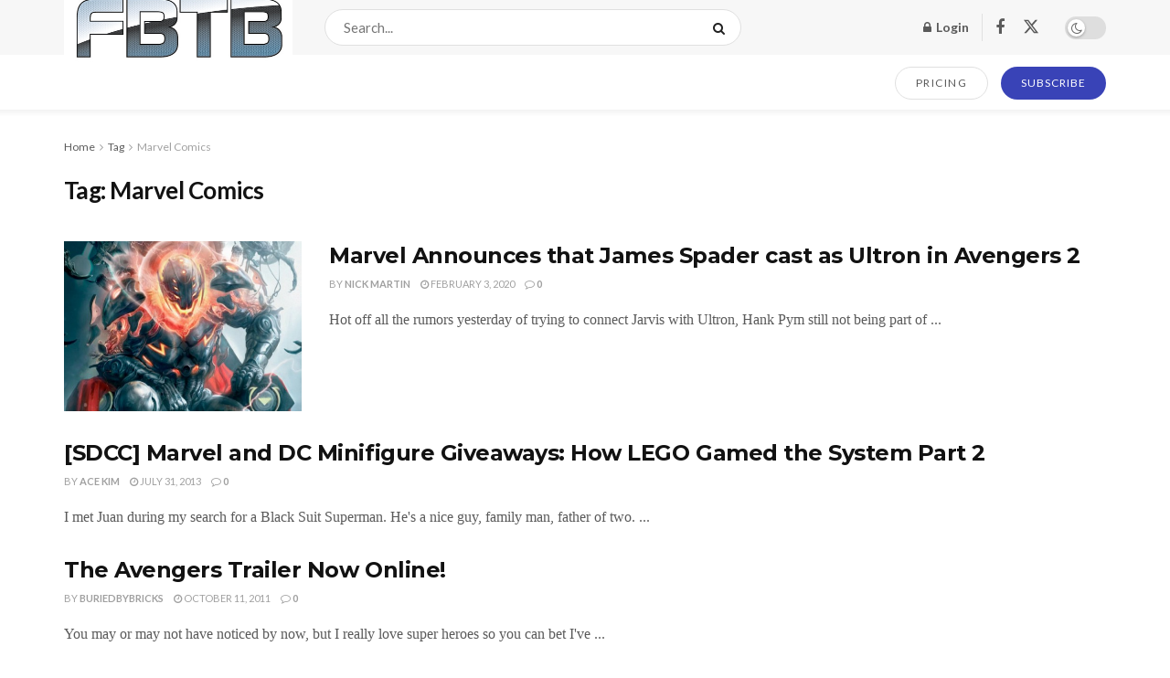

--- FILE ---
content_type: text/html; charset=UTF-8
request_url: https://www.fbtb.net/tag/marvel-comics/
body_size: 22753
content:
<!doctype html>
<!--[if lt IE 7]> <html class="no-js lt-ie9 lt-ie8 lt-ie7" lang="en-US"> <![endif]-->
<!--[if IE 7]>    <html class="no-js lt-ie9 lt-ie8" lang="en-US"> <![endif]-->
<!--[if IE 8]>    <html class="no-js lt-ie9" lang="en-US"> <![endif]-->
<!--[if IE 9]>    <html class="no-js lt-ie10" lang="en-US"> <![endif]-->
<!--[if gt IE 8]><!--> <html class="no-js" lang="en-US"> <!--<![endif]-->
<head>
    <meta http-equiv="Content-Type" content="text/html; charset=UTF-8" />
    <meta name='viewport' content='width=device-width, initial-scale=1, user-scalable=yes' />
    <link rel="profile" href="http://gmpg.org/xfn/11" />
    <link rel="pingback" href="https://www.fbtb.net/xmlrpc.php" />
    <meta name='robots' content='index, follow, max-image-preview:large, max-snippet:-1, max-video-preview:-1' />
			<script type="text/javascript">
			  var jnews_ajax_url = '/?ajax-request=jnews'
			</script>
			<script type="text/javascript">;window.jnews=window.jnews||{},window.jnews.library=window.jnews.library||{},window.jnews.library=function(){"use strict";var e=this;e.win=window,e.doc=document,e.noop=function(){},e.globalBody=e.doc.getElementsByTagName("body")[0],e.globalBody=e.globalBody?e.globalBody:e.doc,e.win.jnewsDataStorage=e.win.jnewsDataStorage||{_storage:new WeakMap,put:function(e,t,n){this._storage.has(e)||this._storage.set(e,new Map),this._storage.get(e).set(t,n)},get:function(e,t){return this._storage.get(e).get(t)},has:function(e,t){return this._storage.has(e)&&this._storage.get(e).has(t)},remove:function(e,t){var n=this._storage.get(e).delete(t);return 0===!this._storage.get(e).size&&this._storage.delete(e),n}},e.windowWidth=function(){return e.win.innerWidth||e.docEl.clientWidth||e.globalBody.clientWidth},e.windowHeight=function(){return e.win.innerHeight||e.docEl.clientHeight||e.globalBody.clientHeight},e.requestAnimationFrame=e.win.requestAnimationFrame||e.win.webkitRequestAnimationFrame||e.win.mozRequestAnimationFrame||e.win.msRequestAnimationFrame||window.oRequestAnimationFrame||function(e){return setTimeout(e,1e3/60)},e.cancelAnimationFrame=e.win.cancelAnimationFrame||e.win.webkitCancelAnimationFrame||e.win.webkitCancelRequestAnimationFrame||e.win.mozCancelAnimationFrame||e.win.msCancelRequestAnimationFrame||e.win.oCancelRequestAnimationFrame||function(e){clearTimeout(e)},e.classListSupport="classList"in document.createElement("_"),e.hasClass=e.classListSupport?function(e,t){return e.classList.contains(t)}:function(e,t){return e.className.indexOf(t)>=0},e.addClass=e.classListSupport?function(t,n){e.hasClass(t,n)||t.classList.add(n)}:function(t,n){e.hasClass(t,n)||(t.className+=" "+n)},e.removeClass=e.classListSupport?function(t,n){e.hasClass(t,n)&&t.classList.remove(n)}:function(t,n){e.hasClass(t,n)&&(t.className=t.className.replace(n,""))},e.objKeys=function(e){var t=[];for(var n in e)Object.prototype.hasOwnProperty.call(e,n)&&t.push(n);return t},e.isObjectSame=function(e,t){var n=!0;return JSON.stringify(e)!==JSON.stringify(t)&&(n=!1),n},e.extend=function(){for(var e,t,n,o=arguments[0]||{},i=1,a=arguments.length;i<a;i++)if(null!==(e=arguments[i]))for(t in e)o!==(n=e[t])&&void 0!==n&&(o[t]=n);return o},e.dataStorage=e.win.jnewsDataStorage,e.isVisible=function(e){return 0!==e.offsetWidth&&0!==e.offsetHeight||e.getBoundingClientRect().length},e.getHeight=function(e){return e.offsetHeight||e.clientHeight||e.getBoundingClientRect().height},e.getWidth=function(e){return e.offsetWidth||e.clientWidth||e.getBoundingClientRect().width},e.supportsPassive=!1;try{var t=Object.defineProperty({},"passive",{get:function(){e.supportsPassive=!0}});"createEvent"in e.doc?e.win.addEventListener("test",null,t):"fireEvent"in e.doc&&e.win.attachEvent("test",null)}catch(e){}e.passiveOption=!!e.supportsPassive&&{passive:!0},e.setStorage=function(e,t){e="jnews-"+e;var n={expired:Math.floor(((new Date).getTime()+432e5)/1e3)};t=Object.assign(n,t);localStorage.setItem(e,JSON.stringify(t))},e.getStorage=function(e){e="jnews-"+e;var t=localStorage.getItem(e);return null!==t&&0<t.length?JSON.parse(localStorage.getItem(e)):{}},e.expiredStorage=function(){var t,n="jnews-";for(var o in localStorage)o.indexOf(n)>-1&&"undefined"!==(t=e.getStorage(o.replace(n,""))).expired&&t.expired<Math.floor((new Date).getTime()/1e3)&&localStorage.removeItem(o)},e.addEvents=function(t,n,o){for(var i in n){var a=["touchstart","touchmove"].indexOf(i)>=0&&!o&&e.passiveOption;"createEvent"in e.doc?t.addEventListener(i,n[i],a):"fireEvent"in e.doc&&t.attachEvent("on"+i,n[i])}},e.removeEvents=function(t,n){for(var o in n)"createEvent"in e.doc?t.removeEventListener(o,n[o]):"fireEvent"in e.doc&&t.detachEvent("on"+o,n[o])},e.triggerEvents=function(t,n,o){var i;o=o||{detail:null};return"createEvent"in e.doc?(!(i=e.doc.createEvent("CustomEvent")||new CustomEvent(n)).initCustomEvent||i.initCustomEvent(n,!0,!1,o),void t.dispatchEvent(i)):"fireEvent"in e.doc?((i=e.doc.createEventObject()).eventType=n,void t.fireEvent("on"+i.eventType,i)):void 0},e.getParents=function(t,n){void 0===n&&(n=e.doc);for(var o=[],i=t.parentNode,a=!1;!a;)if(i){var r=i;r.querySelectorAll(n).length?a=!0:(o.push(r),i=r.parentNode)}else o=[],a=!0;return o},e.forEach=function(e,t,n){for(var o=0,i=e.length;o<i;o++)t.call(n,e[o],o)},e.getText=function(e){return e.innerText||e.textContent},e.setText=function(e,t){var n="object"==typeof t?t.innerText||t.textContent:t;e.innerText&&(e.innerText=n),e.textContent&&(e.textContent=n)},e.httpBuildQuery=function(t){return e.objKeys(t).reduce(function t(n){var o=arguments.length>1&&void 0!==arguments[1]?arguments[1]:null;return function(i,a){var r=n[a];a=encodeURIComponent(a);var s=o?"".concat(o,"[").concat(a,"]"):a;return null==r||"function"==typeof r?(i.push("".concat(s,"=")),i):["number","boolean","string"].includes(typeof r)?(i.push("".concat(s,"=").concat(encodeURIComponent(r))),i):(i.push(e.objKeys(r).reduce(t(r,s),[]).join("&")),i)}}(t),[]).join("&")},e.get=function(t,n,o,i){return o="function"==typeof o?o:e.noop,e.ajax("GET",t,n,o,i)},e.post=function(t,n,o,i){return o="function"==typeof o?o:e.noop,e.ajax("POST",t,n,o,i)},e.ajax=function(t,n,o,i,a){var r=new XMLHttpRequest,s=n,c=e.httpBuildQuery(o);if(t=-1!=["GET","POST"].indexOf(t)?t:"GET",r.open(t,s+("GET"==t?"?"+c:""),!0),"POST"==t&&r.setRequestHeader("Content-type","application/x-www-form-urlencoded"),r.setRequestHeader("X-Requested-With","XMLHttpRequest"),r.onreadystatechange=function(){4===r.readyState&&200<=r.status&&300>r.status&&"function"==typeof i&&i.call(void 0,r.response)},void 0!==a&&!a){return{xhr:r,send:function(){r.send("POST"==t?c:null)}}}return r.send("POST"==t?c:null),{xhr:r}},e.scrollTo=function(t,n,o){function i(e,t,n){this.start=this.position(),this.change=e-this.start,this.currentTime=0,this.increment=20,this.duration=void 0===n?500:n,this.callback=t,this.finish=!1,this.animateScroll()}return Math.easeInOutQuad=function(e,t,n,o){return(e/=o/2)<1?n/2*e*e+t:-n/2*(--e*(e-2)-1)+t},i.prototype.stop=function(){this.finish=!0},i.prototype.move=function(t){e.doc.documentElement.scrollTop=t,e.globalBody.parentNode.scrollTop=t,e.globalBody.scrollTop=t},i.prototype.position=function(){return e.doc.documentElement.scrollTop||e.globalBody.parentNode.scrollTop||e.globalBody.scrollTop},i.prototype.animateScroll=function(){this.currentTime+=this.increment;var t=Math.easeInOutQuad(this.currentTime,this.start,this.change,this.duration);this.move(t),this.currentTime<this.duration&&!this.finish?e.requestAnimationFrame.call(e.win,this.animateScroll.bind(this)):this.callback&&"function"==typeof this.callback&&this.callback()},new i(t,n,o)},e.unwrap=function(t){var n,o=t;e.forEach(t,(function(e,t){n?n+=e:n=e})),o.replaceWith(n)},e.performance={start:function(e){performance.mark(e+"Start")},stop:function(e){performance.mark(e+"End"),performance.measure(e,e+"Start",e+"End")}},e.fps=function(){var t=0,n=0,o=0;!function(){var i=t=0,a=0,r=0,s=document.getElementById("fpsTable"),c=function(t){void 0===document.getElementsByTagName("body")[0]?e.requestAnimationFrame.call(e.win,(function(){c(t)})):document.getElementsByTagName("body")[0].appendChild(t)};null===s&&((s=document.createElement("div")).style.position="fixed",s.style.top="120px",s.style.left="10px",s.style.width="100px",s.style.height="20px",s.style.border="1px solid black",s.style.fontSize="11px",s.style.zIndex="100000",s.style.backgroundColor="white",s.id="fpsTable",c(s));var l=function(){o++,n=Date.now(),(a=(o/(r=(n-t)/1e3)).toPrecision(2))!=i&&(i=a,s.innerHTML=i+"fps"),1<r&&(t=n,o=0),e.requestAnimationFrame.call(e.win,l)};l()}()},e.instr=function(e,t){for(var n=0;n<t.length;n++)if(-1!==e.toLowerCase().indexOf(t[n].toLowerCase()))return!0},e.winLoad=function(t,n){function o(o){if("complete"===e.doc.readyState||"interactive"===e.doc.readyState)return!o||n?setTimeout(t,n||1):t(o),1}o()||e.addEvents(e.win,{load:o})},e.docReady=function(t,n){function o(o){if("complete"===e.doc.readyState||"interactive"===e.doc.readyState)return!o||n?setTimeout(t,n||1):t(o),1}o()||e.addEvents(e.doc,{DOMContentLoaded:o})},e.fireOnce=function(){e.docReady((function(){e.assets=e.assets||[],e.assets.length&&(e.boot(),e.load_assets())}),50)},e.boot=function(){e.length&&e.doc.querySelectorAll("style[media]").forEach((function(e){"not all"==e.getAttribute("media")&&e.removeAttribute("media")}))},e.create_js=function(t,n){var o=e.doc.createElement("script");switch(o.setAttribute("src",t),n){case"defer":o.setAttribute("defer",!0);break;case"async":o.setAttribute("async",!0);break;case"deferasync":o.setAttribute("defer",!0),o.setAttribute("async",!0)}e.globalBody.appendChild(o)},e.load_assets=function(){"object"==typeof e.assets&&e.forEach(e.assets.slice(0),(function(t,n){var o="";t.defer&&(o+="defer"),t.async&&(o+="async"),e.create_js(t.url,o);var i=e.assets.indexOf(t);i>-1&&e.assets.splice(i,1)})),e.assets=jnewsoption.au_scripts=window.jnewsads=[]},e.setCookie=function(e,t,n){var o="";if(n){var i=new Date;i.setTime(i.getTime()+24*n*60*60*1e3),o="; expires="+i.toUTCString()}document.cookie=e+"="+(t||"")+o+"; path=/"},e.getCookie=function(e){for(var t=e+"=",n=document.cookie.split(";"),o=0;o<n.length;o++){for(var i=n[o];" "==i.charAt(0);)i=i.substring(1,i.length);if(0==i.indexOf(t))return i.substring(t.length,i.length)}return null},e.eraseCookie=function(e){document.cookie=e+"=; Path=/; Expires=Thu, 01 Jan 1970 00:00:01 GMT;"},e.docReady((function(){e.globalBody=e.globalBody==e.doc?e.doc.getElementsByTagName("body")[0]:e.globalBody,e.globalBody=e.globalBody?e.globalBody:e.doc})),e.winLoad((function(){e.winLoad((function(){var t=!1;if(void 0!==window.jnewsadmin)if(void 0!==window.file_version_checker){var n=e.objKeys(window.file_version_checker);n.length?n.forEach((function(e){t||"10.0.4"===window.file_version_checker[e]||(t=!0)})):t=!0}else t=!0;t&&(window.jnewsHelper.getMessage(),window.jnewsHelper.getNotice())}),2500)}))},window.jnews.library=new window.jnews.library;</script>
	<!-- This site is optimized with the Yoast SEO plugin v26.8 - https://yoast.com/product/yoast-seo-wordpress/ -->
	<title>Marvel Comics Archives - FBTB</title>
	<link rel="canonical" href="https://www.fbtb.net/tag/marvel-comics/" />
	<meta property="og:locale" content="en_US" />
	<meta property="og:type" content="article" />
	<meta property="og:title" content="Marvel Comics Archives - FBTB" />
	<meta property="og:url" content="https://www.fbtb.net/tag/marvel-comics/" />
	<meta property="og:site_name" content="FBTB" />
	<meta name="twitter:card" content="summary_large_image" />
	<meta name="twitter:site" content="@fbtb" />
	<script type="application/ld+json" class="yoast-schema-graph">{"@context":"https://schema.org","@graph":[{"@type":"CollectionPage","@id":"https://www.fbtb.net/tag/marvel-comics/","url":"https://www.fbtb.net/tag/marvel-comics/","name":"Marvel Comics Archives - FBTB","isPartOf":{"@id":"https://www.fbtb.net/#website"},"primaryImageOfPage":{"@id":"https://www.fbtb.net/tag/marvel-comics/#primaryimage"},"image":{"@id":"https://www.fbtb.net/tag/marvel-comics/#primaryimage"},"thumbnailUrl":"https://cdn.fbtb.net/wp-content/uploads/2013/08/03124122/ultron2-500x333-1.jpg","breadcrumb":{"@id":"https://www.fbtb.net/tag/marvel-comics/#breadcrumb"},"inLanguage":"en-US"},{"@type":"ImageObject","inLanguage":"en-US","@id":"https://www.fbtb.net/tag/marvel-comics/#primaryimage","url":"https://cdn.fbtb.net/wp-content/uploads/2013/08/03124122/ultron2-500x333-1.jpg","contentUrl":"https://cdn.fbtb.net/wp-content/uploads/2013/08/03124122/ultron2-500x333-1.jpg","width":500,"height":333},{"@type":"BreadcrumbList","@id":"https://www.fbtb.net/tag/marvel-comics/#breadcrumb","itemListElement":[{"@type":"ListItem","position":1,"name":"Home","item":"https://www.fbtb.net/"},{"@type":"ListItem","position":2,"name":"Marvel Comics"}]},{"@type":"WebSite","@id":"https://www.fbtb.net/#website","url":"https://www.fbtb.net/","name":"FBTB","description":"","publisher":{"@id":"https://www.fbtb.net/#organization"},"potentialAction":[{"@type":"SearchAction","target":{"@type":"EntryPoint","urlTemplate":"https://www.fbtb.net/?s={search_term_string}"},"query-input":{"@type":"PropertyValueSpecification","valueRequired":true,"valueName":"search_term_string"}}],"inLanguage":"en-US"},{"@type":"Organization","@id":"https://www.fbtb.net/#organization","name":"FBTB, LLC.","url":"https://www.fbtb.net/","logo":{"@type":"ImageObject","inLanguage":"en-US","@id":"https://www.fbtb.net/#/schema/logo/image/","url":"https://cdn.fbtb.net/wp-content/uploads/2012/04/28154113/7091805203_5cc88b0480-3.jpg","contentUrl":"https://cdn.fbtb.net/wp-content/uploads/2012/04/28154113/7091805203_5cc88b0480-3.jpg","width":500,"height":203,"caption":"FBTB, LLC."},"image":{"@id":"https://www.fbtb.net/#/schema/logo/image/"},"sameAs":["https://business.facebook.com/FBTB-294395386254/","https://x.com/fbtb","https://www.youtube.com/user/FBTBnet"]}]}</script>
	<!-- / Yoast SEO plugin. -->


<link rel='dns-prefetch' href='//stats.wp.com' />
<link rel='dns-prefetch' href='//fonts.googleapis.com' />
<link rel='dns-prefetch' href='//v0.wordpress.com' />
<link rel='dns-prefetch' href='//widgets.wp.com' />
<link rel='dns-prefetch' href='//s0.wp.com' />
<link rel='dns-prefetch' href='//0.gravatar.com' />
<link rel='dns-prefetch' href='//1.gravatar.com' />
<link rel='dns-prefetch' href='//2.gravatar.com' />
<link rel='dns-prefetch' href='//jetpack.wordpress.com' />
<link rel='dns-prefetch' href='//public-api.wordpress.com' />
<link rel='preconnect' href='https://fonts.gstatic.com' />
<link rel="alternate" type="application/rss+xml" title="FBTB &raquo; Feed" href="https://www.fbtb.net/feed/" />
<link rel="alternate" type="application/rss+xml" title="FBTB &raquo; Comments Feed" href="https://www.fbtb.net/comments/feed/" />
<link rel="alternate" type="application/rss+xml" title="FBTB &raquo; Marvel Comics Tag Feed" href="https://www.fbtb.net/tag/marvel-comics/feed/" />
<style id='wp-img-auto-sizes-contain-inline-css' type='text/css'>
img:is([sizes=auto i],[sizes^="auto," i]){contain-intrinsic-size:3000px 1500px}
/*# sourceURL=wp-img-auto-sizes-contain-inline-css */
</style>
<style id='wp-emoji-styles-inline-css' type='text/css'>

	img.wp-smiley, img.emoji {
		display: inline !important;
		border: none !important;
		box-shadow: none !important;
		height: 1em !important;
		width: 1em !important;
		margin: 0 0.07em !important;
		vertical-align: -0.1em !important;
		background: none !important;
		padding: 0 !important;
	}
/*# sourceURL=wp-emoji-styles-inline-css */
</style>
<style id='wp-block-library-inline-css' type='text/css'>
:root{--wp-block-synced-color:#7a00df;--wp-block-synced-color--rgb:122,0,223;--wp-bound-block-color:var(--wp-block-synced-color);--wp-editor-canvas-background:#ddd;--wp-admin-theme-color:#007cba;--wp-admin-theme-color--rgb:0,124,186;--wp-admin-theme-color-darker-10:#006ba1;--wp-admin-theme-color-darker-10--rgb:0,107,160.5;--wp-admin-theme-color-darker-20:#005a87;--wp-admin-theme-color-darker-20--rgb:0,90,135;--wp-admin-border-width-focus:2px}@media (min-resolution:192dpi){:root{--wp-admin-border-width-focus:1.5px}}.wp-element-button{cursor:pointer}:root .has-very-light-gray-background-color{background-color:#eee}:root .has-very-dark-gray-background-color{background-color:#313131}:root .has-very-light-gray-color{color:#eee}:root .has-very-dark-gray-color{color:#313131}:root .has-vivid-green-cyan-to-vivid-cyan-blue-gradient-background{background:linear-gradient(135deg,#00d084,#0693e3)}:root .has-purple-crush-gradient-background{background:linear-gradient(135deg,#34e2e4,#4721fb 50%,#ab1dfe)}:root .has-hazy-dawn-gradient-background{background:linear-gradient(135deg,#faaca8,#dad0ec)}:root .has-subdued-olive-gradient-background{background:linear-gradient(135deg,#fafae1,#67a671)}:root .has-atomic-cream-gradient-background{background:linear-gradient(135deg,#fdd79a,#004a59)}:root .has-nightshade-gradient-background{background:linear-gradient(135deg,#330968,#31cdcf)}:root .has-midnight-gradient-background{background:linear-gradient(135deg,#020381,#2874fc)}:root{--wp--preset--font-size--normal:16px;--wp--preset--font-size--huge:42px}.has-regular-font-size{font-size:1em}.has-larger-font-size{font-size:2.625em}.has-normal-font-size{font-size:var(--wp--preset--font-size--normal)}.has-huge-font-size{font-size:var(--wp--preset--font-size--huge)}.has-text-align-center{text-align:center}.has-text-align-left{text-align:left}.has-text-align-right{text-align:right}.has-fit-text{white-space:nowrap!important}#end-resizable-editor-section{display:none}.aligncenter{clear:both}.items-justified-left{justify-content:flex-start}.items-justified-center{justify-content:center}.items-justified-right{justify-content:flex-end}.items-justified-space-between{justify-content:space-between}.screen-reader-text{border:0;clip-path:inset(50%);height:1px;margin:-1px;overflow:hidden;padding:0;position:absolute;width:1px;word-wrap:normal!important}.screen-reader-text:focus{background-color:#ddd;clip-path:none;color:#444;display:block;font-size:1em;height:auto;left:5px;line-height:normal;padding:15px 23px 14px;text-decoration:none;top:5px;width:auto;z-index:100000}html :where(.has-border-color){border-style:solid}html :where([style*=border-top-color]){border-top-style:solid}html :where([style*=border-right-color]){border-right-style:solid}html :where([style*=border-bottom-color]){border-bottom-style:solid}html :where([style*=border-left-color]){border-left-style:solid}html :where([style*=border-width]){border-style:solid}html :where([style*=border-top-width]){border-top-style:solid}html :where([style*=border-right-width]){border-right-style:solid}html :where([style*=border-bottom-width]){border-bottom-style:solid}html :where([style*=border-left-width]){border-left-style:solid}html :where(img[class*=wp-image-]){height:auto;max-width:100%}:where(figure){margin:0 0 1em}html :where(.is-position-sticky){--wp-admin--admin-bar--position-offset:var(--wp-admin--admin-bar--height,0px)}@media screen and (max-width:600px){html :where(.is-position-sticky){--wp-admin--admin-bar--position-offset:0px}}

/*# sourceURL=wp-block-library-inline-css */
</style><style id='global-styles-inline-css' type='text/css'>
:root{--wp--preset--aspect-ratio--square: 1;--wp--preset--aspect-ratio--4-3: 4/3;--wp--preset--aspect-ratio--3-4: 3/4;--wp--preset--aspect-ratio--3-2: 3/2;--wp--preset--aspect-ratio--2-3: 2/3;--wp--preset--aspect-ratio--16-9: 16/9;--wp--preset--aspect-ratio--9-16: 9/16;--wp--preset--color--black: #000000;--wp--preset--color--cyan-bluish-gray: #abb8c3;--wp--preset--color--white: #ffffff;--wp--preset--color--pale-pink: #f78da7;--wp--preset--color--vivid-red: #cf2e2e;--wp--preset--color--luminous-vivid-orange: #ff6900;--wp--preset--color--luminous-vivid-amber: #fcb900;--wp--preset--color--light-green-cyan: #7bdcb5;--wp--preset--color--vivid-green-cyan: #00d084;--wp--preset--color--pale-cyan-blue: #8ed1fc;--wp--preset--color--vivid-cyan-blue: #0693e3;--wp--preset--color--vivid-purple: #9b51e0;--wp--preset--gradient--vivid-cyan-blue-to-vivid-purple: linear-gradient(135deg,rgb(6,147,227) 0%,rgb(155,81,224) 100%);--wp--preset--gradient--light-green-cyan-to-vivid-green-cyan: linear-gradient(135deg,rgb(122,220,180) 0%,rgb(0,208,130) 100%);--wp--preset--gradient--luminous-vivid-amber-to-luminous-vivid-orange: linear-gradient(135deg,rgb(252,185,0) 0%,rgb(255,105,0) 100%);--wp--preset--gradient--luminous-vivid-orange-to-vivid-red: linear-gradient(135deg,rgb(255,105,0) 0%,rgb(207,46,46) 100%);--wp--preset--gradient--very-light-gray-to-cyan-bluish-gray: linear-gradient(135deg,rgb(238,238,238) 0%,rgb(169,184,195) 100%);--wp--preset--gradient--cool-to-warm-spectrum: linear-gradient(135deg,rgb(74,234,220) 0%,rgb(151,120,209) 20%,rgb(207,42,186) 40%,rgb(238,44,130) 60%,rgb(251,105,98) 80%,rgb(254,248,76) 100%);--wp--preset--gradient--blush-light-purple: linear-gradient(135deg,rgb(255,206,236) 0%,rgb(152,150,240) 100%);--wp--preset--gradient--blush-bordeaux: linear-gradient(135deg,rgb(254,205,165) 0%,rgb(254,45,45) 50%,rgb(107,0,62) 100%);--wp--preset--gradient--luminous-dusk: linear-gradient(135deg,rgb(255,203,112) 0%,rgb(199,81,192) 50%,rgb(65,88,208) 100%);--wp--preset--gradient--pale-ocean: linear-gradient(135deg,rgb(255,245,203) 0%,rgb(182,227,212) 50%,rgb(51,167,181) 100%);--wp--preset--gradient--electric-grass: linear-gradient(135deg,rgb(202,248,128) 0%,rgb(113,206,126) 100%);--wp--preset--gradient--midnight: linear-gradient(135deg,rgb(2,3,129) 0%,rgb(40,116,252) 100%);--wp--preset--font-size--small: 13px;--wp--preset--font-size--medium: 20px;--wp--preset--font-size--large: 36px;--wp--preset--font-size--x-large: 42px;--wp--preset--spacing--20: 0.44rem;--wp--preset--spacing--30: 0.67rem;--wp--preset--spacing--40: 1rem;--wp--preset--spacing--50: 1.5rem;--wp--preset--spacing--60: 2.25rem;--wp--preset--spacing--70: 3.38rem;--wp--preset--spacing--80: 5.06rem;--wp--preset--shadow--natural: 6px 6px 9px rgba(0, 0, 0, 0.2);--wp--preset--shadow--deep: 12px 12px 50px rgba(0, 0, 0, 0.4);--wp--preset--shadow--sharp: 6px 6px 0px rgba(0, 0, 0, 0.2);--wp--preset--shadow--outlined: 6px 6px 0px -3px rgb(255, 255, 255), 6px 6px rgb(0, 0, 0);--wp--preset--shadow--crisp: 6px 6px 0px rgb(0, 0, 0);}:where(.is-layout-flex){gap: 0.5em;}:where(.is-layout-grid){gap: 0.5em;}body .is-layout-flex{display: flex;}.is-layout-flex{flex-wrap: wrap;align-items: center;}.is-layout-flex > :is(*, div){margin: 0;}body .is-layout-grid{display: grid;}.is-layout-grid > :is(*, div){margin: 0;}:where(.wp-block-columns.is-layout-flex){gap: 2em;}:where(.wp-block-columns.is-layout-grid){gap: 2em;}:where(.wp-block-post-template.is-layout-flex){gap: 1.25em;}:where(.wp-block-post-template.is-layout-grid){gap: 1.25em;}.has-black-color{color: var(--wp--preset--color--black) !important;}.has-cyan-bluish-gray-color{color: var(--wp--preset--color--cyan-bluish-gray) !important;}.has-white-color{color: var(--wp--preset--color--white) !important;}.has-pale-pink-color{color: var(--wp--preset--color--pale-pink) !important;}.has-vivid-red-color{color: var(--wp--preset--color--vivid-red) !important;}.has-luminous-vivid-orange-color{color: var(--wp--preset--color--luminous-vivid-orange) !important;}.has-luminous-vivid-amber-color{color: var(--wp--preset--color--luminous-vivid-amber) !important;}.has-light-green-cyan-color{color: var(--wp--preset--color--light-green-cyan) !important;}.has-vivid-green-cyan-color{color: var(--wp--preset--color--vivid-green-cyan) !important;}.has-pale-cyan-blue-color{color: var(--wp--preset--color--pale-cyan-blue) !important;}.has-vivid-cyan-blue-color{color: var(--wp--preset--color--vivid-cyan-blue) !important;}.has-vivid-purple-color{color: var(--wp--preset--color--vivid-purple) !important;}.has-black-background-color{background-color: var(--wp--preset--color--black) !important;}.has-cyan-bluish-gray-background-color{background-color: var(--wp--preset--color--cyan-bluish-gray) !important;}.has-white-background-color{background-color: var(--wp--preset--color--white) !important;}.has-pale-pink-background-color{background-color: var(--wp--preset--color--pale-pink) !important;}.has-vivid-red-background-color{background-color: var(--wp--preset--color--vivid-red) !important;}.has-luminous-vivid-orange-background-color{background-color: var(--wp--preset--color--luminous-vivid-orange) !important;}.has-luminous-vivid-amber-background-color{background-color: var(--wp--preset--color--luminous-vivid-amber) !important;}.has-light-green-cyan-background-color{background-color: var(--wp--preset--color--light-green-cyan) !important;}.has-vivid-green-cyan-background-color{background-color: var(--wp--preset--color--vivid-green-cyan) !important;}.has-pale-cyan-blue-background-color{background-color: var(--wp--preset--color--pale-cyan-blue) !important;}.has-vivid-cyan-blue-background-color{background-color: var(--wp--preset--color--vivid-cyan-blue) !important;}.has-vivid-purple-background-color{background-color: var(--wp--preset--color--vivid-purple) !important;}.has-black-border-color{border-color: var(--wp--preset--color--black) !important;}.has-cyan-bluish-gray-border-color{border-color: var(--wp--preset--color--cyan-bluish-gray) !important;}.has-white-border-color{border-color: var(--wp--preset--color--white) !important;}.has-pale-pink-border-color{border-color: var(--wp--preset--color--pale-pink) !important;}.has-vivid-red-border-color{border-color: var(--wp--preset--color--vivid-red) !important;}.has-luminous-vivid-orange-border-color{border-color: var(--wp--preset--color--luminous-vivid-orange) !important;}.has-luminous-vivid-amber-border-color{border-color: var(--wp--preset--color--luminous-vivid-amber) !important;}.has-light-green-cyan-border-color{border-color: var(--wp--preset--color--light-green-cyan) !important;}.has-vivid-green-cyan-border-color{border-color: var(--wp--preset--color--vivid-green-cyan) !important;}.has-pale-cyan-blue-border-color{border-color: var(--wp--preset--color--pale-cyan-blue) !important;}.has-vivid-cyan-blue-border-color{border-color: var(--wp--preset--color--vivid-cyan-blue) !important;}.has-vivid-purple-border-color{border-color: var(--wp--preset--color--vivid-purple) !important;}.has-vivid-cyan-blue-to-vivid-purple-gradient-background{background: var(--wp--preset--gradient--vivid-cyan-blue-to-vivid-purple) !important;}.has-light-green-cyan-to-vivid-green-cyan-gradient-background{background: var(--wp--preset--gradient--light-green-cyan-to-vivid-green-cyan) !important;}.has-luminous-vivid-amber-to-luminous-vivid-orange-gradient-background{background: var(--wp--preset--gradient--luminous-vivid-amber-to-luminous-vivid-orange) !important;}.has-luminous-vivid-orange-to-vivid-red-gradient-background{background: var(--wp--preset--gradient--luminous-vivid-orange-to-vivid-red) !important;}.has-very-light-gray-to-cyan-bluish-gray-gradient-background{background: var(--wp--preset--gradient--very-light-gray-to-cyan-bluish-gray) !important;}.has-cool-to-warm-spectrum-gradient-background{background: var(--wp--preset--gradient--cool-to-warm-spectrum) !important;}.has-blush-light-purple-gradient-background{background: var(--wp--preset--gradient--blush-light-purple) !important;}.has-blush-bordeaux-gradient-background{background: var(--wp--preset--gradient--blush-bordeaux) !important;}.has-luminous-dusk-gradient-background{background: var(--wp--preset--gradient--luminous-dusk) !important;}.has-pale-ocean-gradient-background{background: var(--wp--preset--gradient--pale-ocean) !important;}.has-electric-grass-gradient-background{background: var(--wp--preset--gradient--electric-grass) !important;}.has-midnight-gradient-background{background: var(--wp--preset--gradient--midnight) !important;}.has-small-font-size{font-size: var(--wp--preset--font-size--small) !important;}.has-medium-font-size{font-size: var(--wp--preset--font-size--medium) !important;}.has-large-font-size{font-size: var(--wp--preset--font-size--large) !important;}.has-x-large-font-size{font-size: var(--wp--preset--font-size--x-large) !important;}
/*# sourceURL=global-styles-inline-css */
</style>

<style id='classic-theme-styles-inline-css' type='text/css'>
/*! This file is auto-generated */
.wp-block-button__link{color:#fff;background-color:#32373c;border-radius:9999px;box-shadow:none;text-decoration:none;padding:calc(.667em + 2px) calc(1.333em + 2px);font-size:1.125em}.wp-block-file__button{background:#32373c;color:#fff;text-decoration:none}
/*# sourceURL=/wp-includes/css/classic-themes.min.css */
</style>
<link rel='stylesheet' id='contact-form-7-css' href='https://www.fbtb.net/wp-content/plugins/contact-form-7/includes/css/styles.css?ver=6.1.4' type='text/css' media='all' />
<link rel='stylesheet' id='poll-maker-ays-css' href='https://www.fbtb.net/wp-content/plugins/poll-maker/public/css/poll-maker-ays-public.css?ver=6.1.9' type='text/css' media='all' />
<link rel='stylesheet' id='jetpack_likes-css' href='https://www.fbtb.net/wp-content/plugins/jetpack/modules/likes/style.css?ver=15.4' type='text/css' media='all' />
<link rel='stylesheet' id='jeg_customizer_font-css' href='//fonts.googleapis.com/css?family=Lato%3Aregular%2C700%7CMontserrat%3Aregular%2C700&#038;display=swap&#038;ver=1.3.0' type='text/css' media='all' />
<link rel='stylesheet' id='font-awesome-css' href='https://www.fbtb.net/wp-content/themes/jnews/assets/fonts/font-awesome/font-awesome.min.css?ver=12.0.3' type='text/css' media='all' />
<link rel='stylesheet' id='jnews-frontend-css' href='https://www.fbtb.net/wp-content/themes/jnews/assets/dist/frontend.min.css?ver=12.0.3' type='text/css' media='all' />
<link rel='stylesheet' id='jnews-style-css' href='https://www.fbtb.net/wp-content/themes/jnews/style.css?ver=12.0.3' type='text/css' media='all' />
<link rel='stylesheet' id='jnews-darkmode-css' href='https://www.fbtb.net/wp-content/themes/jnews/assets/css/darkmode.css?ver=12.0.3' type='text/css' media='all' />
<link rel='stylesheet' id='jnews-scheme-css' href='https://www.fbtb.net/wp-content/uploads/jnews/scheme.css?ver=1752691839' type='text/css' media='all' />
<script type="text/javascript" src="https://www.fbtb.net/wp-includes/js/jquery/jquery.min.js?ver=3.7.1" id="jquery-core-js"></script>
<script type="text/javascript" src="https://www.fbtb.net/wp-includes/js/jquery/jquery-migrate.min.js?ver=3.4.1" id="jquery-migrate-js"></script>
<link rel="https://api.w.org/" href="https://www.fbtb.net/wp-json/" /><link rel="alternate" title="JSON" type="application/json" href="https://www.fbtb.net/wp-json/wp/v2/tags/3914" /><link rel="EditURI" type="application/rsd+xml" title="RSD" href="https://www.fbtb.net/xmlrpc.php?rsd" />
<meta name="generator" content="WordPress 6.9" />
	<style>img#wpstats{display:none}</style>
		<style type="text/css">.recentcomments a{display:inline !important;padding:0 !important;margin:0 !important;}</style><script type='application/ld+json'>{"@context":"http:\/\/schema.org","@type":"Organization","@id":"https:\/\/www.fbtb.net\/#organization","url":"https:\/\/www.fbtb.net\/","name":"","logo":{"@type":"ImageObject","url":""},"sameAs":["http:\/\/facebook.com","http:\/\/twitter.com"]}</script>
<script type='application/ld+json'>{"@context":"http:\/\/schema.org","@type":"WebSite","@id":"https:\/\/www.fbtb.net\/#website","url":"https:\/\/www.fbtb.net\/","name":"","potentialAction":{"@type":"SearchAction","target":"https:\/\/www.fbtb.net\/?s={search_term_string}","query-input":"required name=search_term_string"}}</script>
<style id="jeg_dynamic_css" type="text/css" data-type="jeg_custom-css">body { --j-body-color : #5a5a5a; --j-accent-color : #3943b7; --j-alt-color : #3943b7; --j-heading-color : #121212; } body,.jeg_newsfeed_list .tns-outer .tns-controls button,.jeg_filter_button,.owl-carousel .owl-nav div,.jeg_readmore,.jeg_hero_style_7 .jeg_post_meta a,.widget_calendar thead th,.widget_calendar tfoot a,.jeg_socialcounter a,.entry-header .jeg_meta_like a,.entry-header .jeg_meta_comment a,.entry-header .jeg_meta_donation a,.entry-header .jeg_meta_bookmark a,.entry-content tbody tr:hover,.entry-content th,.jeg_splitpost_nav li:hover a,#breadcrumbs a,.jeg_author_socials a:hover,.jeg_footer_content a,.jeg_footer_bottom a,.jeg_cartcontent,.woocommerce .woocommerce-breadcrumb a { color : #5a5a5a; } a, .jeg_menu_style_5>li>a:hover, .jeg_menu_style_5>li.sfHover>a, .jeg_menu_style_5>li.current-menu-item>a, .jeg_menu_style_5>li.current-menu-ancestor>a, .jeg_navbar .jeg_menu:not(.jeg_main_menu)>li>a:hover, .jeg_midbar .jeg_menu:not(.jeg_main_menu)>li>a:hover, .jeg_side_tabs li.active, .jeg_block_heading_5 strong, .jeg_block_heading_6 strong, .jeg_block_heading_7 strong, .jeg_block_heading_8 strong, .jeg_subcat_list li a:hover, .jeg_subcat_list li button:hover, .jeg_pl_lg_7 .jeg_thumb .jeg_post_category a, .jeg_pl_xs_2:before, .jeg_pl_xs_4 .jeg_postblock_content:before, .jeg_postblock .jeg_post_title a:hover, .jeg_hero_style_6 .jeg_post_title a:hover, .jeg_sidefeed .jeg_pl_xs_3 .jeg_post_title a:hover, .widget_jnews_popular .jeg_post_title a:hover, .jeg_meta_author a, .widget_archive li a:hover, .widget_pages li a:hover, .widget_meta li a:hover, .widget_recent_entries li a:hover, .widget_rss li a:hover, .widget_rss cite, .widget_categories li a:hover, .widget_categories li.current-cat>a, #breadcrumbs a:hover, .jeg_share_count .counts, .commentlist .bypostauthor>.comment-body>.comment-author>.fn, span.required, .jeg_review_title, .bestprice .price, .authorlink a:hover, .jeg_vertical_playlist .jeg_video_playlist_play_icon, .jeg_vertical_playlist .jeg_video_playlist_item.active .jeg_video_playlist_thumbnail:before, .jeg_horizontal_playlist .jeg_video_playlist_play, .woocommerce li.product .pricegroup .button, .widget_display_forums li a:hover, .widget_display_topics li:before, .widget_display_replies li:before, .widget_display_views li:before, .bbp-breadcrumb a:hover, .jeg_mobile_menu li.sfHover>a, .jeg_mobile_menu li a:hover, .split-template-6 .pagenum, .jeg_mobile_menu_style_5>li>a:hover, .jeg_mobile_menu_style_5>li.sfHover>a, .jeg_mobile_menu_style_5>li.current-menu-item>a, .jeg_mobile_menu_style_5>li.current-menu-ancestor>a, .jeg_mobile_menu.jeg_menu_dropdown li.open > div > a ,.jeg_menu_dropdown.language-swicher .sub-menu li a:hover { color : #3943b7; } .jeg_menu_style_1>li>a:before, .jeg_menu_style_2>li>a:before, .jeg_menu_style_3>li>a:before, .jeg_side_toggle, .jeg_slide_caption .jeg_post_category a, .jeg_slider_type_1_wrapper .tns-controls button.tns-next, .jeg_block_heading_1 .jeg_block_title span, .jeg_block_heading_2 .jeg_block_title span, .jeg_block_heading_3, .jeg_block_heading_4 .jeg_block_title span, .jeg_block_heading_6:after, .jeg_pl_lg_box .jeg_post_category a, .jeg_pl_md_box .jeg_post_category a, .jeg_readmore:hover, .jeg_thumb .jeg_post_category a, .jeg_block_loadmore a:hover, .jeg_postblock.alt .jeg_block_loadmore a:hover, .jeg_block_loadmore a.active, .jeg_postblock_carousel_2 .jeg_post_category a, .jeg_heroblock .jeg_post_category a, .jeg_pagenav_1 .page_number.active, .jeg_pagenav_1 .page_number.active:hover, input[type="submit"], .btn, .button, .widget_tag_cloud a:hover, .popularpost_item:hover .jeg_post_title a:before, .jeg_splitpost_4 .page_nav, .jeg_splitpost_5 .page_nav, .jeg_post_via a:hover, .jeg_post_source a:hover, .jeg_post_tags a:hover, .comment-reply-title small a:before, .comment-reply-title small a:after, .jeg_storelist .productlink, .authorlink li.active a:before, .jeg_footer.dark .socials_widget:not(.nobg) a:hover .fa,.jeg_footer.dark .socials_widget:not(.nobg) a:hover span.jeg-icon, div.jeg_breakingnews_title, .jeg_overlay_slider_bottom_wrapper .tns-controls button, .jeg_overlay_slider_bottom_wrapper .tns-controls button:hover, .jeg_vertical_playlist .jeg_video_playlist_current, .woocommerce span.onsale, .woocommerce #respond input#submit:hover, .woocommerce a.button:hover, .woocommerce button.button:hover, .woocommerce input.button:hover, .woocommerce #respond input#submit.alt, .woocommerce a.button.alt, .woocommerce button.button.alt, .woocommerce input.button.alt, .jeg_popup_post .caption, .jeg_footer.dark input[type="submit"], .jeg_footer.dark .btn, .jeg_footer.dark .button, .footer_widget.widget_tag_cloud a:hover, .jeg_inner_content .content-inner .jeg_post_category a:hover, #buddypress .standard-form button, #buddypress a.button, #buddypress input[type="submit"], #buddypress input[type="button"], #buddypress input[type="reset"], #buddypress ul.button-nav li a, #buddypress .generic-button a, #buddypress .generic-button button, #buddypress .comment-reply-link, #buddypress a.bp-title-button, #buddypress.buddypress-wrap .members-list li .user-update .activity-read-more a, div#buddypress .standard-form button:hover, div#buddypress a.button:hover, div#buddypress input[type="submit"]:hover, div#buddypress input[type="button"]:hover, div#buddypress input[type="reset"]:hover, div#buddypress ul.button-nav li a:hover, div#buddypress .generic-button a:hover, div#buddypress .generic-button button:hover, div#buddypress .comment-reply-link:hover, div#buddypress a.bp-title-button:hover, div#buddypress.buddypress-wrap .members-list li .user-update .activity-read-more a:hover, #buddypress #item-nav .item-list-tabs ul li a:before, .jeg_inner_content .jeg_meta_container .follow-wrapper a { background-color : #3943b7; } .jeg_block_heading_7 .jeg_block_title span, .jeg_readmore:hover, .jeg_block_loadmore a:hover, .jeg_block_loadmore a.active, .jeg_pagenav_1 .page_number.active, .jeg_pagenav_1 .page_number.active:hover, .jeg_pagenav_3 .page_number:hover, .jeg_prevnext_post a:hover h3, .jeg_overlay_slider .jeg_post_category, .jeg_sidefeed .jeg_post.active, .jeg_vertical_playlist.jeg_vertical_playlist .jeg_video_playlist_item.active .jeg_video_playlist_thumbnail img, .jeg_horizontal_playlist .jeg_video_playlist_item.active { border-color : #3943b7; } .jeg_tabpost_nav li.active, .woocommerce div.product .woocommerce-tabs ul.tabs li.active, .jeg_mobile_menu_style_1>li.current-menu-item a, .jeg_mobile_menu_style_1>li.current-menu-ancestor a, .jeg_mobile_menu_style_2>li.current-menu-item::after, .jeg_mobile_menu_style_2>li.current-menu-ancestor::after, .jeg_mobile_menu_style_3>li.current-menu-item::before, .jeg_mobile_menu_style_3>li.current-menu-ancestor::before { border-bottom-color : #3943b7; } .jeg_post_share .jeg-icon svg { fill : #3943b7; } .jeg_post_meta .fa, .jeg_post_meta .jpwt-icon, .entry-header .jeg_post_meta .fa, .jeg_review_stars, .jeg_price_review_list { color : #3943b7; } .jeg_share_button.share-float.share-monocrhome a { background-color : #3943b7; } h1,h2,h3,h4,h5,h6,.jeg_post_title a,.entry-header .jeg_post_title,.jeg_hero_style_7 .jeg_post_title a,.jeg_block_title,.jeg_splitpost_bar .current_title,.jeg_video_playlist_title,.gallery-caption,.jeg_push_notification_button>a.button { color : #121212; } .split-template-9 .pagenum, .split-template-10 .pagenum, .split-template-11 .pagenum, .split-template-12 .pagenum, .split-template-13 .pagenum, .split-template-15 .pagenum, .split-template-18 .pagenum, .split-template-20 .pagenum, .split-template-19 .current_title span, .split-template-20 .current_title span { background-color : #121212; } .jeg_midbar { height : 60px; } .jeg_midbar img { max-height : 60px; } .jeg_midbar, .jeg_midbar.dark { background-color : #f7f7f7; } .jeg_header .jeg_bottombar.jeg_navbar,.jeg_bottombar .jeg_nav_icon { height : 60px; } .jeg_header .jeg_bottombar.jeg_navbar, .jeg_header .jeg_bottombar .jeg_main_menu:not(.jeg_menu_style_1) > li > a, .jeg_header .jeg_bottombar .jeg_menu_style_1 > li, .jeg_header .jeg_bottombar .jeg_menu:not(.jeg_main_menu) > li > a { line-height : 60px; } .jeg_bottombar img { max-height : 60px; } .jeg_header .jeg_bottombar, .jeg_header .jeg_bottombar.jeg_navbar_dark, .jeg_bottombar.jeg_navbar_boxed .jeg_nav_row, .jeg_bottombar.jeg_navbar_dark.jeg_navbar_boxed .jeg_nav_row { border-bottom-width : 0px; } .jeg_header .socials_widget > a > i.fa:before { color : #5a5a5a; } .jeg_header .socials_widget.nobg > a > i > span.jeg-icon svg { fill : #5a5a5a; } .jeg_header .socials_widget.nobg > a > span.jeg-icon svg { fill : #5a5a5a; } .jeg_header .socials_widget > a > span.jeg-icon svg { fill : #5a5a5a; } .jeg_header .socials_widget > a > i > span.jeg-icon svg { fill : #5a5a5a; } .jeg_nav_search { width : 50%; } .jeg_footer .jeg_footer_heading h3,.jeg_footer.dark .jeg_footer_heading h3,.jeg_footer .widget h2,.jeg_footer .footer_dark .widget h2 { color : #121212; } .jeg_read_progress_wrapper .jeg_progress_container .progress-bar { background-color : #150578; } body,input,textarea,select,.chosen-container-single .chosen-single,.btn,.button { font-family: Lato,Helvetica,Arial,sans-serif; } .jeg_post_title, .entry-header .jeg_post_title, .jeg_single_tpl_2 .entry-header .jeg_post_title, .jeg_single_tpl_3 .entry-header .jeg_post_title, .jeg_single_tpl_6 .entry-header .jeg_post_title, .jeg_content .jeg_custom_title_wrapper .jeg_post_title { font-family: Montserrat,Helvetica,Arial,sans-serif; } .jeg_post_excerpt p, .content-inner p { font-family: Georgia,Times,"Times New Roman",serif; } .jeg_thumb .jeg_post_category a,.jeg_pl_lg_box .jeg_post_category a,.jeg_pl_md_box .jeg_post_category a,.jeg_postblock_carousel_2 .jeg_post_category a,.jeg_heroblock .jeg_post_category a,.jeg_slide_caption .jeg_post_category a { background-color : #3943b7; } .jeg_overlay_slider .jeg_post_category,.jeg_thumb .jeg_post_category a,.jeg_pl_lg_box .jeg_post_category a,.jeg_pl_md_box .jeg_post_category a,.jeg_postblock_carousel_2 .jeg_post_category a,.jeg_heroblock .jeg_post_category a,.jeg_slide_caption .jeg_post_category a { border-color : #3943b7; } </style><style type="text/css">
					.no_thumbnail .jeg_thumb,
					.thumbnail-container.no_thumbnail {
					    display: none !important;
					}
					.jeg_search_result .jeg_pl_xs_3.no_thumbnail .jeg_postblock_content,
					.jeg_sidefeed .jeg_pl_xs_3.no_thumbnail .jeg_postblock_content,
					.jeg_pl_sm.no_thumbnail .jeg_postblock_content {
					    margin-left: 0;
					}
					.jeg_postblock_11 .no_thumbnail .jeg_postblock_content,
					.jeg_postblock_12 .no_thumbnail .jeg_postblock_content,
					.jeg_postblock_12.jeg_col_3o3 .no_thumbnail .jeg_postblock_content  {
					    margin-top: 0;
					}
					.jeg_postblock_15 .jeg_pl_md_box.no_thumbnail .jeg_postblock_content,
					.jeg_postblock_19 .jeg_pl_md_box.no_thumbnail .jeg_postblock_content,
					.jeg_postblock_24 .jeg_pl_md_box.no_thumbnail .jeg_postblock_content,
					.jeg_sidefeed .jeg_pl_md_box .jeg_postblock_content {
					    position: relative;
					}
					.jeg_postblock_carousel_2 .no_thumbnail .jeg_post_title a,
					.jeg_postblock_carousel_2 .no_thumbnail .jeg_post_title a:hover,
					.jeg_postblock_carousel_2 .no_thumbnail .jeg_post_meta .fa {
					    color: #212121 !important;
					} 
					.jnews-dark-mode .jeg_postblock_carousel_2 .no_thumbnail .jeg_post_title a,
					.jnews-dark-mode .jeg_postblock_carousel_2 .no_thumbnail .jeg_post_title a:hover,
					.jnews-dark-mode .jeg_postblock_carousel_2 .no_thumbnail .jeg_post_meta .fa {
					    color: #fff !important;
					} 
				</style></head>
<body class="archive tag tag-marvel-comics tag-3914 wp-embed-responsive wp-theme-jnews jeg_toggle_light jnews jsc_normal">

    
    
    <div class="jeg_ad jeg_ad_top jnews_header_top_ads">
        <div class='ads-wrapper  '></div>    </div>

    <!-- The Main Wrapper
    ============================================= -->
    <div class="jeg_viewport">

        
        <div class="jeg_header_wrapper">
            <div class="jeg_header_instagram_wrapper">
    </div>

<!-- HEADER -->
<div class="jeg_header normal">
    <div class="jeg_midbar jeg_container jeg_navbar_wrapper normal">
    <div class="container">
        <div class="jeg_nav_row">
            
                <div class="jeg_nav_col jeg_nav_left jeg_nav_grow">
                    <div class="item_wrap jeg_nav_alignleft">
                        <div class="jeg_nav_item jeg_logo jeg_desktop_logo">
			<div class="site-title">
			<a href="https://www.fbtb.net/" aria-label="Visit Homepage" style="padding: 0px 0px 0px 0px;">
				<img class='jeg_logo_img' src="https://cdn.fbtb.net/wp-content/uploads/2012/04/28154113/7091805203_5cc88b0480-3.jpg" srcset="https://cdn.fbtb.net/wp-content/uploads/2012/04/28154113/7091805203_5cc88b0480-3.jpg 1x, https://cdn.fbtb.net/wp-content/uploads/2012/04/28154113/7091805203_5cc88b0480-3.jpg 2x" alt="FBTB"data-light-src="https://cdn.fbtb.net/wp-content/uploads/2012/04/28154113/7091805203_5cc88b0480-3.jpg" data-light-srcset="https://cdn.fbtb.net/wp-content/uploads/2012/04/28154113/7091805203_5cc88b0480-3.jpg 1x, https://cdn.fbtb.net/wp-content/uploads/2012/04/28154113/7091805203_5cc88b0480-3.jpg 2x" data-dark-src="" data-dark-srcset=" 1x,  2x"width="500" height="203">			</a>
		</div>
	</div>
<!-- Search Form -->
<div class="jeg_nav_item jeg_nav_search">
	<div class="jeg_search_wrapper jeg_search_no_expand round">
	    <a href="#" class="jeg_search_toggle"><i class="fa fa-search"></i></a>
	    <form action="https://www.fbtb.net/" method="get" class="jeg_search_form" target="_top">
    <input name="s" class="jeg_search_input" placeholder="Search..." type="text" value="" autocomplete="off">
	<button aria-label="Search Button" type="submit" class="jeg_search_button btn"><i class="fa fa-search"></i></button>
</form>
<!-- jeg_search_hide with_result no_result -->
<div class="jeg_search_result jeg_search_hide with_result">
    <div class="search-result-wrapper">
    </div>
    <div class="search-link search-noresult">
        No Result    </div>
    <div class="search-link search-all-button">
        <i class="fa fa-search"></i> View All Result    </div>
</div>	</div>
</div>                    </div>
                </div>

                
                <div class="jeg_nav_col jeg_nav_center jeg_nav_normal">
                    <div class="item_wrap jeg_nav_aligncenter">
                                            </div>
                </div>

                
                <div class="jeg_nav_col jeg_nav_right jeg_nav_normal">
                    <div class="item_wrap jeg_nav_alignright">
                        <div class="jeg_nav_item jeg_nav_account">
    <ul class="jeg_accountlink jeg_menu">
        <li><a href="#jeg_loginform" aria-label="Login popup button" class="jeg_popuplink"><i class="fa fa-lock"></i> Login</a></li>    </ul>
</div><div class="jeg_separator separator5"></div>			<div
				class="jeg_nav_item socials_widget jeg_social_icon_block nobg">
				<a href="http://facebook.com" target='_blank' rel='external noopener nofollow'  aria-label="Find us on Facebook" class="jeg_facebook"><i class="fa fa-facebook"></i> </a><a href="http://twitter.com" target='_blank' rel='external noopener nofollow'  aria-label="Find us on Twitter" class="jeg_twitter"><i class="fa fa-twitter"><span class="jeg-icon icon-twitter"><svg xmlns="http://www.w3.org/2000/svg" height="1em" viewBox="0 0 512 512"><!--! Font Awesome Free 6.4.2 by @fontawesome - https://fontawesome.com License - https://fontawesome.com/license (Commercial License) Copyright 2023 Fonticons, Inc. --><path d="M389.2 48h70.6L305.6 224.2 487 464H345L233.7 318.6 106.5 464H35.8L200.7 275.5 26.8 48H172.4L272.9 180.9 389.2 48zM364.4 421.8h39.1L151.1 88h-42L364.4 421.8z"/></svg></span></i> </a>			</div>
			<div class="jeg_nav_item jeg_dark_mode">
                    <label class="dark_mode_switch">
                        <input aria-label="Dark mode toogle" type="checkbox" class="jeg_dark_mode_toggle" >
                        <span class="slider round"></span>
                    </label>
                 </div>                    </div>
                </div>

                        </div>
    </div>
</div><div class="jeg_bottombar jeg_navbar jeg_container jeg_navbar_wrapper jeg_navbar_normal jeg_navbar_shadow jeg_navbar_normal">
    <div class="container">
        <div class="jeg_nav_row">
            
                <div class="jeg_nav_col jeg_nav_left jeg_nav_grow">
                    <div class="item_wrap jeg_nav_alignleft">
                        <div class="jeg_nav_item jeg_main_menu_wrapper">
<div class="jeg_menu jeg_main_menu jeg_menu_style_5"><ul>
<li id="menu-item-279" class="menu-item-279 bgnav" data-item-row="default" ><a></a></li>
<li id="menu-item-42957" class="menu-item-42957 bgnav" data-item-row="default" ><a></a></li>
<li id="menu-item-12" class="menu-item-12 bgnav" data-item-row="default" ><a></a></li>
<li id="menu-item-42958" class="menu-item-42958 bgnav" data-item-row="default" ><a></a></li>
<li id="menu-item-273" class="menu-item-273 bgnav" data-item-row="default" ><a></a></li>
<li id="menu-item-1552" class="menu-item-1552 bgnav" data-item-row="default" ><a></a></li>
<li id="menu-item-43134" class="menu-item-43134 bgnav" data-item-row="default" ><a></a></li>
<li id="menu-item-587" class="menu-item-587 bgnav" data-item-row="default" ><a></a></li>
<li id="menu-item-42513" class="menu-item-42513 bgnav" data-item-row="default" ><a></a></li>
<li id="menu-item-2121" class="menu-item-2121 bgnav" data-item-row="default" ><a></a></li>
<li id="menu-item-1435" class="menu-item-1435 bgnav" data-item-row="default" ><a></a></li>
<li id="menu-item-7964" class="menu-item-7964 bgnav" data-item-row="default" ><a></a></li>
<li id="menu-item-61288" class="menu-item-61288 bgnav" data-item-row="default" ><a></a></li>
<li id="menu-item-24256" class="menu-item-24256 bgnav" data-item-row="default" ><a></a></li>
<li id="menu-item-61293" class="menu-item-61293 bgnav" data-item-row="default" ><a></a></li>
<li id="menu-item-6352" class="menu-item-6352 bgnav" data-item-row="default" ><a></a></li>
<li id="menu-item-42959" class="menu-item-42959 bgnav" data-item-row="default" ><a></a></li>
<li id="menu-item-61291" class="menu-item-61291 bgnav" data-item-row="default" ><a></a></li>
<li id="menu-item-61292" class="menu-item-61292 bgnav" data-item-row="default" ><a></a></li>
<li id="menu-item-1554" class="menu-item-1554 bgnav" data-item-row="default" ><a></a></li>
<li id="menu-item-251" class="menu-item-251 bgnav" data-item-row="default" ><a></a></li>
<li id="menu-item-61290" class="menu-item-61290 bgnav" data-item-row="default" ><a></a></li>
<li id="menu-item-214" class="menu-item-214 bgnav" data-item-row="default" ><a></a></li>
<li id="menu-item-42956" class="menu-item-42956 bgnav" data-item-row="default" ><a></a></li>
<li id="menu-item-61289" class="menu-item-61289 bgnav" data-item-row="default" ><a></a></li>
<li id="menu-item-1798" class="menu-item-1798 bgnav" data-item-row="default" ><a></a></li>
<li id="menu-item-261" class="menu-item-261 bgnav" data-item-row="default" ><a></a></li>
<li id="menu-item-2322" class="menu-item-2322 bgnav" data-item-row="default" ><a></a></li>
</ul></div>
</div>
                    </div>
                </div>

                
                <div class="jeg_nav_col jeg_nav_center jeg_nav_normal">
                    <div class="item_wrap jeg_nav_aligncenter">
                                            </div>
                </div>

                
                <div class="jeg_nav_col jeg_nav_right jeg_nav_normal">
                    <div class="item_wrap jeg_nav_alignright">
                        <!-- Button -->
<div class="jeg_nav_item jeg_button_2">
    		<a href="#"
			class="btn outline "
			target="_blank"
			>
			<i class=""></i>
			PRICING		</a>
		</div><!-- Button -->
<div class="jeg_nav_item jeg_button_1">
    		<a href="#"
			class="btn round "
			target="_blank"
			>
			<i class=""></i>
			SUBSCRIBE		</a>
		</div>                    </div>
                </div>

                        </div>
    </div>
</div></div><!-- /.jeg_header -->        </div>

        <div class="jeg_header_sticky">
            <div class="sticky_blankspace"></div>
<div class="jeg_header normal">
    <div class="jeg_container">
        <div data-mode="scroll" class="jeg_stickybar jeg_navbar jeg_navbar_wrapper jeg_navbar_normal jeg_navbar_normal">
            <div class="container">
    <div class="jeg_nav_row">
        
            <div class="jeg_nav_col jeg_nav_left jeg_nav_grow">
                <div class="item_wrap jeg_nav_alignleft">
                    <div class="jeg_nav_item jeg_main_menu_wrapper">
<div class="jeg_menu jeg_main_menu jeg_menu_style_5"><ul>
<li id="menu-item-279" class="menu-item-279 bgnav" data-item-row="default" ><a></a></li>
<li id="menu-item-42957" class="menu-item-42957 bgnav" data-item-row="default" ><a></a></li>
<li id="menu-item-12" class="menu-item-12 bgnav" data-item-row="default" ><a></a></li>
<li id="menu-item-42958" class="menu-item-42958 bgnav" data-item-row="default" ><a></a></li>
<li id="menu-item-273" class="menu-item-273 bgnav" data-item-row="default" ><a></a></li>
<li id="menu-item-1552" class="menu-item-1552 bgnav" data-item-row="default" ><a></a></li>
<li id="menu-item-43134" class="menu-item-43134 bgnav" data-item-row="default" ><a></a></li>
<li id="menu-item-587" class="menu-item-587 bgnav" data-item-row="default" ><a></a></li>
<li id="menu-item-42513" class="menu-item-42513 bgnav" data-item-row="default" ><a></a></li>
<li id="menu-item-2121" class="menu-item-2121 bgnav" data-item-row="default" ><a></a></li>
<li id="menu-item-1435" class="menu-item-1435 bgnav" data-item-row="default" ><a></a></li>
<li id="menu-item-7964" class="menu-item-7964 bgnav" data-item-row="default" ><a></a></li>
<li id="menu-item-61288" class="menu-item-61288 bgnav" data-item-row="default" ><a></a></li>
<li id="menu-item-24256" class="menu-item-24256 bgnav" data-item-row="default" ><a></a></li>
<li id="menu-item-61293" class="menu-item-61293 bgnav" data-item-row="default" ><a></a></li>
<li id="menu-item-6352" class="menu-item-6352 bgnav" data-item-row="default" ><a></a></li>
<li id="menu-item-42959" class="menu-item-42959 bgnav" data-item-row="default" ><a></a></li>
<li id="menu-item-61291" class="menu-item-61291 bgnav" data-item-row="default" ><a></a></li>
<li id="menu-item-61292" class="menu-item-61292 bgnav" data-item-row="default" ><a></a></li>
<li id="menu-item-1554" class="menu-item-1554 bgnav" data-item-row="default" ><a></a></li>
<li id="menu-item-251" class="menu-item-251 bgnav" data-item-row="default" ><a></a></li>
<li id="menu-item-61290" class="menu-item-61290 bgnav" data-item-row="default" ><a></a></li>
<li id="menu-item-214" class="menu-item-214 bgnav" data-item-row="default" ><a></a></li>
<li id="menu-item-42956" class="menu-item-42956 bgnav" data-item-row="default" ><a></a></li>
<li id="menu-item-61289" class="menu-item-61289 bgnav" data-item-row="default" ><a></a></li>
<li id="menu-item-1798" class="menu-item-1798 bgnav" data-item-row="default" ><a></a></li>
<li id="menu-item-261" class="menu-item-261 bgnav" data-item-row="default" ><a></a></li>
<li id="menu-item-2322" class="menu-item-2322 bgnav" data-item-row="default" ><a></a></li>
</ul></div>
</div>
                </div>
            </div>

            
            <div class="jeg_nav_col jeg_nav_center jeg_nav_normal">
                <div class="item_wrap jeg_nav_aligncenter">
                                    </div>
            </div>

            
            <div class="jeg_nav_col jeg_nav_right jeg_nav_normal">
                <div class="item_wrap jeg_nav_alignright">
                    <!-- Search Icon -->
<div class="jeg_nav_item jeg_search_wrapper search_icon jeg_search_popup_expand">
    <a href="#" class="jeg_search_toggle" aria-label="Search Button"><i class="fa fa-search"></i></a>
    <form action="https://www.fbtb.net/" method="get" class="jeg_search_form" target="_top">
    <input name="s" class="jeg_search_input" placeholder="Search..." type="text" value="" autocomplete="off">
	<button aria-label="Search Button" type="submit" class="jeg_search_button btn"><i class="fa fa-search"></i></button>
</form>
<!-- jeg_search_hide with_result no_result -->
<div class="jeg_search_result jeg_search_hide with_result">
    <div class="search-result-wrapper">
    </div>
    <div class="search-link search-noresult">
        No Result    </div>
    <div class="search-link search-all-button">
        <i class="fa fa-search"></i> View All Result    </div>
</div></div>                </div>
            </div>

                </div>
</div>        </div>
    </div>
</div>
        </div>

        <div class="jeg_navbar_mobile_wrapper">
            <div class="jeg_navbar_mobile" data-mode="scroll">
    <div class="jeg_mobile_bottombar jeg_mobile_midbar jeg_container dark">
    <div class="container">
        <div class="jeg_nav_row">
            
                <div class="jeg_nav_col jeg_nav_left jeg_nav_normal">
                    <div class="item_wrap jeg_nav_alignleft">
                        <div class="jeg_nav_item">
    <a href="#" aria-label="Show Menu" class="toggle_btn jeg_mobile_toggle"><i class="fa fa-bars"></i></a>
</div>                    </div>
                </div>

                
                <div class="jeg_nav_col jeg_nav_center jeg_nav_grow">
                    <div class="item_wrap jeg_nav_aligncenter">
                        <div class="jeg_nav_item jeg_mobile_logo">
			<div class="site-title">
			<a href="https://www.fbtb.net/" aria-label="Visit Homepage">
				<img class='jeg_logo_img' src="https://www.fbtb.net/wp-content/themes/jnews/assets/img/logo_mobile.png" srcset="https://www.fbtb.net/wp-content/themes/jnews/assets/img/logo_mobile.png 1x, https://www.fbtb.net/wp-content/themes/jnews/assets/img/logo_mobile@2x.png 2x" alt="FBTB"data-light-src="https://www.fbtb.net/wp-content/themes/jnews/assets/img/logo_mobile.png" data-light-srcset="https://www.fbtb.net/wp-content/themes/jnews/assets/img/logo_mobile.png 1x, https://www.fbtb.net/wp-content/themes/jnews/assets/img/logo_mobile@2x.png 2x" data-dark-src="" data-dark-srcset=" 1x,  2x"width="155" height="35">			</a>
		</div>
	</div>                    </div>
                </div>

                
                <div class="jeg_nav_col jeg_nav_right jeg_nav_normal">
                    <div class="item_wrap jeg_nav_alignright">
                        <div class="jeg_nav_item jeg_search_wrapper jeg_search_popup_expand">
    <a href="#" aria-label="Search Button" class="jeg_search_toggle"><i class="fa fa-search"></i></a>
	<form action="https://www.fbtb.net/" method="get" class="jeg_search_form" target="_top">
    <input name="s" class="jeg_search_input" placeholder="Search..." type="text" value="" autocomplete="off">
	<button aria-label="Search Button" type="submit" class="jeg_search_button btn"><i class="fa fa-search"></i></button>
</form>
<!-- jeg_search_hide with_result no_result -->
<div class="jeg_search_result jeg_search_hide with_result">
    <div class="search-result-wrapper">
    </div>
    <div class="search-link search-noresult">
        No Result    </div>
    <div class="search-link search-all-button">
        <i class="fa fa-search"></i> View All Result    </div>
</div></div>                    </div>
                </div>

                        </div>
    </div>
</div></div>
<div class="sticky_blankspace" style="height: 60px;"></div>        </div>

        <div class="jeg_ad jeg_ad_top jnews_header_bottom_ads">
            <div class='ads-wrapper  '></div>        </div>

        
<div class="jeg_main ">
    <div class="jeg_container">
        <div class="jeg_content">
            <div class="jeg_section">
                <div class="container">

                    <div class="jeg_ad jeg_archive jnews_archive_above_content_ads "><div class='ads-wrapper  '></div></div>
                    <div class="jeg_cat_content row">
                        <div class="jeg_main_content col-sm-12">
                            <div class="jeg_inner_content">
                                <div class="jeg_archive_header">
                                                                            <div class="jeg_breadcrumbs jeg_breadcrumb_container">
                                            <div id="breadcrumbs"><span class="">
                <a href="https://www.fbtb.net">Home</a>
            </span><i class="fa fa-angle-right"></i><span class="">
                <a href="">Tag</a>
            </span><i class="fa fa-angle-right"></i><span class="breadcrumb_last_link">
                <a href="https://www.fbtb.net/tag/marvel-comics/">Marvel Comics</a>
            </span></div>                                        </div>
                                                                        
                                    <h1 class="jeg_archive_title">Tag: <span>Marvel Comics</span></h1>                                                                    </div>
                                
                                <div class="jnews_archive_content_wrapper">
                                    <div class="jeg_module_hook jnews_module_23611_0_6970db9eae3a4" data-unique="jnews_module_23611_0_6970db9eae3a4">
						<div class="jeg_postblock_3 jeg_postblock jeg_col_3o3">
					<div class="jeg_block_container">
						<div class="jeg_posts jeg_load_more_flag">
                <article class="jeg_post jeg_pl_md_2 format-standard">
                <div class="jeg_thumb">
                    
                    <a href="https://www.fbtb.net/lego/2013/08/29/avengers-2-marvel-announces-james-spader-cast-as-ultron/" aria-label="Read article: Marvel Announces that James Spader cast as Ultron in Avengers 2"><div class="thumbnail-container animate-lazy  size-715 "><img width="350" height="233" src="https://cdn.fbtb.net/wp-content/uploads/2013/08/03124122/ultron2-500x333-1.jpg" class="attachment-jnews-350x250 size-jnews-350x250 lazyload wp-post-image" alt="Marvel Announces that James Spader cast as Ultron in Avengers 2" decoding="async" loading="lazy" sizes="auto, (max-width: 350px) 100vw, 350px" data-src="https://cdn.fbtb.net/wp-content/uploads/2013/08/03124122/ultron2-500x333-1.jpg" data-srcset="https://cdn.fbtb.net/wp-content/uploads/2013/08/03124122/ultron2-500x333-1.jpg 500w, https://cdn.fbtb.net/wp-content/uploads/2013/08/03124122/ultron2-500x333-1-320x213.jpg 320w" data-sizes="auto" data-expand="700" /></div></a>
                </div>
                <div class="jeg_postblock_content">
                    <h3 class="jeg_post_title">
                        <a href="https://www.fbtb.net/lego/2013/08/29/avengers-2-marvel-announces-james-spader-cast-as-ultron/">Marvel Announces that James Spader cast as Ultron in Avengers 2</a>
                    </h3>
                    <div class="jeg_post_meta"><div class="jeg_meta_author"><span class="by">by</span> <a href="https://www.fbtb.net/author/dwhisper/">Nick Martin</a></div><div class="jeg_meta_date"><a href="https://www.fbtb.net/lego/2013/08/29/avengers-2-marvel-announces-james-spader-cast-as-ultron/"><i class="fa fa-clock-o"></i> February 3, 2020</a></div><div class="jeg_meta_comment"><a href="https://www.fbtb.net/lego/2013/08/29/avengers-2-marvel-announces-james-spader-cast-as-ultron/#comments" ><i class="fa fa-comment-o"></i> 0 </a></div></div>
                    <div class="jeg_post_excerpt">
                        <p>Hot off all the rumors yesterday of trying to connect Jarvis with Ultron, Hank Pym still not being part of ...</p>
                    </div>
                </div>
            </article><article class="jeg_post jeg_pl_md_2 format-standard">
                <div class="jeg_thumb">
                    
                    <a href="https://www.fbtb.net/lego-dc-super-heroes/2013/07/30/sdcc-marvel-and-dc-minifigure-giveaways-how-lego-gamed-the-system-part-ii/" aria-label="Read article: [SDCC] Marvel and DC Minifigure Giveaways: How LEGO Gamed the System Part 2"><div class="thumbnail-container animate-lazy no_thumbnail size-715 "></div></a>
                </div>
                <div class="jeg_postblock_content">
                    <h3 class="jeg_post_title">
                        <a href="https://www.fbtb.net/lego-dc-super-heroes/2013/07/30/sdcc-marvel-and-dc-minifigure-giveaways-how-lego-gamed-the-system-part-ii/">[SDCC] Marvel and DC Minifigure Giveaways: How LEGO Gamed the System Part 2</a>
                    </h3>
                    <div class="jeg_post_meta"><div class="jeg_meta_author"><span class="by">by</span> <a href="https://www.fbtb.net/author/onions/">Ace Kim</a></div><div class="jeg_meta_date"><a href="https://www.fbtb.net/lego-dc-super-heroes/2013/07/30/sdcc-marvel-and-dc-minifigure-giveaways-how-lego-gamed-the-system-part-ii/"><i class="fa fa-clock-o"></i> July 31, 2013</a></div><div class="jeg_meta_comment"><a href="https://www.fbtb.net/lego-dc-super-heroes/2013/07/30/sdcc-marvel-and-dc-minifigure-giveaways-how-lego-gamed-the-system-part-ii/#comments" ><i class="fa fa-comment-o"></i> 0 </a></div></div>
                    <div class="jeg_post_excerpt">
                        <p>I met Juan during my search for a Black Suit Superman. He's a nice guy, family man, father of two. ...</p>
                    </div>
                </div>
            </article><article class="jeg_post jeg_pl_md_2 format-standard">
                <div class="jeg_thumb">
                    
                    <a href="https://www.fbtb.net/lego-marvel-super-heroes/2011/10/11/the-avengers-trailer-now-online/" aria-label="Read article: The Avengers Trailer Now Online!"><div class="thumbnail-container animate-lazy no_thumbnail size-715 "></div></a>
                </div>
                <div class="jeg_postblock_content">
                    <h3 class="jeg_post_title">
                        <a href="https://www.fbtb.net/lego-marvel-super-heroes/2011/10/11/the-avengers-trailer-now-online/">The Avengers Trailer Now Online!</a>
                    </h3>
                    <div class="jeg_post_meta"><div class="jeg_meta_author"><span class="by">by</span> <a href="https://www.fbtb.net/author/buriedbybricks/">buriedbybricks</a></div><div class="jeg_meta_date"><a href="https://www.fbtb.net/lego-marvel-super-heroes/2011/10/11/the-avengers-trailer-now-online/"><i class="fa fa-clock-o"></i> October 11, 2011</a></div><div class="jeg_meta_comment"><a href="https://www.fbtb.net/lego-marvel-super-heroes/2011/10/11/the-avengers-trailer-now-online/#comments" ><i class="fa fa-comment-o"></i> 0 </a></div></div>
                    <div class="jeg_post_excerpt">
                        <p>You may or may not have noticed by now, but I really love super heroes so you can bet I've ...</p>
                    </div>
                </div>
            </article>
            </div>
					</div>
				</div>
						
						<script>var jnews_module_23611_0_6970db9eae3a4 = {"paged":1,"column_class":"jeg_col_3o3","class":"jnews_block_3","date_format":"default","date_format_custom":"Y\/m\/d","excerpt_length":20,"pagination_mode":"nav_1","pagination_align":"center","pagination_navtext":false,"pagination_pageinfo":false,"pagination_scroll_limit":false,"boxed":false,"boxed_shadow":false,"box_shadow":false,"main_custom_image_size":"default","include_tag":3914};</script>
					</div>                                </div>

                            </div>
                        </div>
	                    <div class="jeg_sidebar left jeg_sticky_sidebar col-sm-4">
    <div class="jegStickyHolder"><div class="theiaStickySidebar"></div></div></div>
                    </div>
                </div>
            </div>
        </div>
        <div class="jeg_ad jnews_above_footer_ads "><div class='ads-wrapper  '></div></div>    </div>
</div>


		<div class="footer-holder" id="footer" data-id="footer">
			<div class="jeg_footer jeg_footer_3 normal">
    <div class="jeg_footer_container jeg_container">
        <div class="jeg_footer_content">
            <div class="container">
                <div class="row">
                    <div class="jeg_footer_primary clearfix">
                        <div class="col-md-3 footer_column">
                            <div class="widget_text footer_widget widget_custom_html" id="custom_html-3"><div class="textwidget custom-html-widget"><div class="" style="text-align: center;">
	<div class="td-block-title-wrap">
		<h4 class="td-block-title"><span class="td-pulldown-size" style="padding-left:48px;">Latest from the <a href="http://www.flickr.com/groups/fbtb/pool/">FBTB: <div style="color:#0063dc;display:inline;margin:0;padding:0;" class="flickrlinktext">flick</div><div style="color:#ff0084;display:inline;margin:0;padding:0;" class="flickrlinktext">r</div> Outpost</a></span></h4></div>
[flickr_group id="15928742@N00" max_num_photos="16"]
</div>
</div></div>                        </div>

                        <div class="col-md-3 footer_column">
                            <div class="footer_widget widget_recent_comments" id="recent-comments-3"><div class="jeg_footer_heading jeg_footer_heading_1"><h3 class="jeg_footer_title"><span>Recent Comments</span></h3></div><ul id="recentcomments"><li class="recentcomments"><span class="comment-author-link">Zach Lucia</span> on <a href="https://www.fbtb.net/reviews/2025/12/08/seasons-of-spam-2025-day-8/#comment-1411">Seasons of Spam 2025: Day 8</a></li><li class="recentcomments"><span class="comment-author-link"><a href="https://www.fbtb.net/video-games/playstation/2025/05/09/silent-hill-the-short-message-is-not-a-good-game/" class="url" rel="ugc">SILENT HILL: The Short Message is not a good game | FBTB</a></span> on <a href="https://www.fbtb.net/video-games/2018/12/30/i-got-the-platinum-trophy-for-god-of-war-on-give-me-god-of-war-difficulty/#comment-1407">I Got The Platinum Trophy for God of War on Give Me God of War Difficulty</a></li><li class="recentcomments"><span class="comment-author-link"><a href="https://bricksrss.com/from-bricks-to-bothans-fbtb/2025/01/16/nintendo-announces-the-switch-2/" class="url" rel="ugc external nofollow">Nintendo announces the Switch 2 - Bricks RSS</a></span> on <a href="https://www.fbtb.net/video-games/nintendo-switch-2/2025/01/16/nintendo-announces-the-switch-2/#comment-1396">Nintendo announces the Switch 2</a></li><li class="recentcomments"><span class="comment-author-link"><a href="https://bricksrss.com/from-bricks-to-bothans-fbtb/2024/12/31/erics-2024-in-review-big-changes/" class="url" rel="ugc external nofollow">Eric’s 2024 in Review: Big Changes - Bricks RSS</a></span> on <a href="https://www.fbtb.net/lego/2024/12/31/erics-2024-in-review-big-changes/#comment-1394">Eric&#8217;s 2024 in Review: Big Changes</a></li><li class="recentcomments"><span class="comment-author-link"><a href="https://bricksrss.com/from-bricks-to-bothans-fbtb/2024/12/27/2023-in-review-nicks-top-video-games-media-tabletop-and-even-lego/" class="url" rel="ugc external nofollow">2023 In Review: Nick’s Top Video Games, Media, Tabletop, and Even LEGO - Bricks RSS</a></span> on <a href="https://www.fbtb.net/off-topic/2024/12/27/2023-in-review-nicks-top-video-games-media-tabletop-and-even-lego/#comment-1393">2023 In Review: Nick&#8217;s Top Video Games, Media, Tabletop, and Even LEGO</a></li><li class="recentcomments"><span class="comment-author-link"><a href="https://bricksrss.com/from-bricks-to-bothans-fbtb/2024/12/25/seasons-of-spam-2024-advents-galore-final-thoughts/" class="url" rel="ugc external nofollow">Season’s of Spam 2024: Advent’s Galore Final Thoughts - Bricks RSS</a></span> on <a href="https://www.fbtb.net/lego/2024/12/25/seasons-of-spam-2024-advents-galore-final-thoughts/#comment-1392">Season’s of Spam 2024: Advent’s Galore Final Thoughts</a></li><li class="recentcomments"><span class="comment-author-link"><a href="https://www.fbtb.net/lego/2024/12/22/seasons-of-spam-2024-advents-galore-day-22/" class="url" rel="ugc">Season’s of Spam 2024: Advent’s Galore Day 22 - FBTB</a></span> on <a href="https://www.fbtb.net/site-news/2024/09/24/no-more-google-ads/#comment-1391">No more Google ads</a></li><li class="recentcomments"><span class="comment-author-link"><a href="https://bricksrss.com/from-bricks-to-bothans-fbtb/2024/12/24/seasons-of-spam-2024-advents-galore-day-24/" class="url" rel="ugc external nofollow">Season’s of Spam 2024: Advent’s Galore Day 24 - Bricks RSS</a></span> on <a href="https://www.fbtb.net/lego/2024/12/24/seasons-of-spam-2024-advents-galore-day-24/#comment-1390">Season’s of Spam 2024: Advent’s Galore Day 24</a></li><li class="recentcomments"><span class="comment-author-link"><a href="https://www.fbtb.net/lego/2024/12/24/seasons-of-spam-2024-advents-galore-day-24/" class="url" rel="ugc">Season’s of Spam 2024: Advent’s Galore Day 24 - FBTB</a></span> on <a href="https://www.fbtb.net/site-news/2024/09/24/no-more-google-ads/#comment-1389">No more Google ads</a></li><li class="recentcomments"><span class="comment-author-link"><a href="https://bricksrss.com/from-bricks-to-bothans-fbtb/2024/12/22/seasons-of-spam-2024-advents-galore-day-22/" class="url" rel="ugc external nofollow">Season’s of Spam 2024: Advent’s Galore Day 22 - Bricks RSS</a></span> on <a href="https://www.fbtb.net/lego/2024/12/22/seasons-of-spam-2024-advents-galore-day-22/#comment-1388">Season’s of Spam 2024: Advent’s Galore Day 22</a></li><li class="recentcomments"><span class="comment-author-link"><a href="https://bricksrss.com/from-bricks-to-bothans-fbtb/2024/12/23/seasons-of-spam-2024-advents-galore-day-23/" class="url" rel="ugc external nofollow">Season’s of Spam 2024: Advent’s Galore Day 23 - Bricks RSS</a></span> on <a href="https://www.fbtb.net/lego/2024/12/23/seasons-of-spam-2024-advents-galore-day-23/#comment-1387">Season’s of Spam 2024: Advent’s Galore Day 23</a></li><li class="recentcomments"><span class="comment-author-link"><a href="https://bricksrss.com/from-bricks-to-bothans-fbtb/2024/12/21/seasons-of-spam-2024-advents-galore-day-21/" class="url" rel="ugc external nofollow">Season’s of Spam 2024: Advent’s Galore Day 21 - Bricks RSS</a></span> on <a href="https://www.fbtb.net/lego/2024/12/21/seasons-of-spam-2024-advents-galore-day-21/#comment-1386">Season’s of Spam 2024: Advent’s Galore Day 21</a></li><li class="recentcomments"><span class="comment-author-link"><a href="https://www.fbtb.net/lego/2024/12/21/seasons-of-spam-2024-advents-galore-day-21/" class="url" rel="ugc">Season’s of Spam 2024: Advent’s Galore Day 21 - FBTB</a></span> on <a href="https://www.fbtb.net/site-news/2024/09/24/no-more-google-ads/#comment-1385">No more Google ads</a></li><li class="recentcomments"><span class="comment-author-link"><a href="https://bricksrss.com/from-bricks-to-bothans-fbtb/2024/12/20/seasons-of-spam-2024-advents-galore-day-20/" class="url" rel="ugc external nofollow">Season’s of Spam 2024: Advent’s Galore Day 20 - Bricks RSS</a></span> on <a href="https://www.fbtb.net/lego/2024/12/20/seasons-of-spam-2024-advents-galore-day-20/#comment-1384">Season’s of Spam 2024: Advent’s Galore Day 20</a></li><li class="recentcomments"><span class="comment-author-link"><a href="https://bricksrss.com/from-bricks-to-bothans-fbtb/2024/12/19/seasons-of-spam-2024-advents-galore-day-19/" class="url" rel="ugc external nofollow">Season’s of Spam 2024: Advent’s Galore Day 19 - Bricks RSS</a></span> on <a href="https://www.fbtb.net/lego/2024/12/19/seasons-of-spam-2024-advents-galore-day-19/#comment-1383">Season’s of Spam 2024: Advent’s Galore Day 19</a></li><li class="recentcomments"><span class="comment-author-link"><a href="https://www.fbtb.net/lego/2024/12/18/seasons-of-spam-2024-advents-galore-day-18/" class="url" rel="ugc">Season’s of Spam 2024: Advent’s Galore Day 18 - FBTB</a></span> on <a href="https://www.fbtb.net/site-news/2024/09/24/no-more-google-ads/#comment-1382">No more Google ads</a></li><li class="recentcomments"><span class="comment-author-link"><a href="https://bricksrss.com/from-bricks-to-bothans-fbtb/2024/12/17/seasons-of-spam-2024-advents-galore-day-17/" class="url" rel="ugc external nofollow">Season’s of Spam 2024: Advent’s Galore Day 17 - Bricks RSS</a></span> on <a href="https://www.fbtb.net/lego/2024/12/17/seasons-of-spam-2024-advents-galore-day-17/#comment-1381">Season’s of Spam 2024: Advent’s Galore Day 17</a></li><li class="recentcomments"><span class="comment-author-link"><a href="https://bricksrss.com/from-bricks-to-bothans-fbtb/2024/12/16/pokemondays-huntail-shiny-or-not-is-nightmare-fuel/" class="url" rel="ugc external nofollow">Pokémondays: Huntail, shiny or not, is nightmare fuel - Bricks RSS</a></span> on <a href="https://www.fbtb.net/video-games/nintendo-3ds/2024/12/16/pokemondays-huntail-shiny-or-not-is-nightmare-fuel/#comment-1379">Pokémondays: Huntail, shiny or not, is nightmare fuel</a></li><li class="recentcomments"><span class="comment-author-link"><a href="https://www.fbtb.net/lego/2024/12/16/seasons-of-spam-2024-advents-galore-day-16/" class="url" rel="ugc">Season’s of Spam 2024: Advent’s Galore Day 16 - FBTB</a></span> on <a href="https://www.fbtb.net/site-news/2024/09/24/no-more-google-ads/#comment-1378">No more Google ads</a></li><li class="recentcomments"><span class="comment-author-link"><a href="https://bricksrss.com/from-bricks-to-bothans-fbtb/2024/12/15/seasons-of-spam-2024-advents-galore-day-15/" class="url" rel="ugc external nofollow">Season’s of Spam 2024: Advent’s Galore Day 15 - Bricks RSS</a></span> on <a href="https://www.fbtb.net/lego/2024/12/15/seasons-of-spam-2024-advents-galore-day-15/#comment-1377">Season’s of Spam 2024: Advent’s Galore Day 15</a></li><li class="recentcomments"><span class="comment-author-link"><a href="https://www.fbtb.net/video-games/nintendo-3ds/2024/12/09/pokemondays-the-cleffa-line-is-complete/" class="url" rel="ugc">PokéMondays: The Cleffa line is complete - FBTB</a></span> on <a href="https://www.fbtb.net/video-games/nintendo-3ds/2021/10/11/pokemondays-two-bugs-and-a-fairy/#comment-1376">PokéMondays: Two Bugs And A Fairy</a></li><li class="recentcomments"><span class="comment-author-link"><a href="https://bricksrss.com/from-bricks-to-bothans-fbtb/2024/12/15/seasons-of-spam-2024-advents-galore-day-14/" class="url" rel="ugc external nofollow">Season’s of Spam 2024: Advent’s Galore Day 14 - Bricks RSS</a></span> on <a href="https://www.fbtb.net/lego/2024/12/15/seasons-of-spam-2024-advents-galore-day-14/#comment-1375">Season’s of Spam 2024: Advent’s Galore Day 14</a></li><li class="recentcomments"><span class="comment-author-link"><a href="https://www.fbtb.net/lego/2024/12/15/seasons-of-spam-2024-advents-galore-day-14/" class="url" rel="ugc">Season’s of Spam 2024: Advent’s Galore Day 14 - FBTB</a></span> on <a href="https://www.fbtb.net/site-news/2024/09/24/no-more-google-ads/#comment-1374">No more Google ads</a></li><li class="recentcomments"><span class="comment-author-link"><a href="https://bricksrss.com/from-bricks-to-bothans-fbtb/2024/12/13/seasons-of-spam-2024-advents-galore-day-13/" class="url" rel="ugc external nofollow">Season’s of Spam 2024: Advent’s Galore Day 13 - Bricks RSS</a></span> on <a href="https://www.fbtb.net/lego/2024/12/13/seasons-of-spam-2024-advents-galore-day-13/#comment-1373">Season’s of Spam 2024: Advent’s Galore Day 13</a></li><li class="recentcomments"><span class="comment-author-link"><a href="https://www.fbtb.net/lego/2024/12/13/seasons-of-spam-2024-advents-galore-day-13/" class="url" rel="ugc">Season’s of Spam 2024: Advent’s Galore Day 13 - FBTB</a></span> on <a href="https://www.fbtb.net/site-news/2024/09/24/no-more-google-ads/#comment-1372">No more Google ads</a></li><li class="recentcomments"><span class="comment-author-link"><a href="https://bricksrss.com/from-bricks-to-bothans-fbtb/2024/12/11/seasons-of-spam-2024-advents-galore-day-11/" class="url" rel="ugc external nofollow">Season’s of Spam 2024: Advent’s Galore Day 11 - Bricks RSS</a></span> on <a href="https://www.fbtb.net/lego/2024/12/11/seasons-of-spam-2024-advents-galore-day-11/#comment-1371">Season’s of Spam 2024: Advent’s Galore Day 11</a></li><li class="recentcomments"><span class="comment-author-link"><a href="https://bricksrss.com/from-bricks-to-bothans-fbtb/2024/12/12/seasons-of-spam-2024-advents-galore-day-12/" class="url" rel="ugc external nofollow">Season’s of Spam 2024: Advent’s Galore Day 12 - Bricks RSS</a></span> on <a href="https://www.fbtb.net/lego/2024/12/12/seasons-of-spam-2024-advents-galore-day-12/#comment-1370">Season’s of Spam 2024: Advent’s Galore Day 12</a></li><li class="recentcomments"><span class="comment-author-link"><a href="https://bricksrss.com/from-bricks-to-bothans-fbtb/2024/12/10/seasons-of-spam-2024-advents-galore-day-10/" class="url" rel="ugc external nofollow">Season’s of Spam 2024: Advent’s Galore Day 10 - Bricks RSS</a></span> on <a href="https://www.fbtb.net/lego/2024/12/10/seasons-of-spam-2024-advents-galore-day-10/#comment-1369">Season’s of Spam 2024: Advent’s Galore Day 10</a></li><li class="recentcomments"><span class="comment-author-link"><a href="https://bricksrss.com/from-bricks-to-bothans-fbtb/2024/12/09/seasons-of-spam-2024-advents-galore-day-9/" class="url" rel="ugc external nofollow">Season’s of Spam 2024: Advent’s Galore Day 9 - Bricks RSS</a></span> on <a href="https://www.fbtb.net/lego/2024/12/09/seasons-of-spam-2024-advents-galore-day-9/#comment-1368">Season’s of Spam 2024: Advent’s Galore Day 9</a></li><li class="recentcomments"><span class="comment-author-link"><a href="https://bricksrss.com/from-bricks-to-bothans-fbtb/2024/12/07/seasons-of-spam-2024-advents-galore-day-7/" class="url" rel="ugc external nofollow">Season’s of Spam 2024: Advent’s Galore Day 7 - Bricks RSS</a></span> on <a href="https://www.fbtb.net/lego/2024/12/07/seasons-of-spam-2024-advents-galore-day-7/#comment-1367">Season’s of Spam 2024: Advent’s Galore Day 7</a></li></ul></div>                        </div>

                        <div class="col-md-3 footer_column">
                                                    </div>

                        <div class="col-md-3 footer_column">
                                                    </div>
                    </div>
                </div>
            </div>
        </div>

        
        <div class="jeg_footer_bottom clearfix">
            <div class="container">

                <!-- secondary footer right -->

                <div class="footer_right">

                    
                    			<div class="jeg_social_icon_block socials_widget nobg">
				<a href="http://facebook.com" target='_blank' rel='external noopener nofollow'  aria-label="Find us on Facebook" class="jeg_facebook"><i class="fa fa-facebook"></i> </a><a href="http://twitter.com" target='_blank' rel='external noopener nofollow'  aria-label="Find us on Twitter" class="jeg_twitter"><i class="fa fa-twitter"><span class="jeg-icon icon-twitter"><svg xmlns="http://www.w3.org/2000/svg" height="1em" viewBox="0 0 512 512"><!--! Font Awesome Free 6.4.2 by @fontawesome - https://fontawesome.com License - https://fontawesome.com/license (Commercial License) Copyright 2023 Fonticons, Inc. --><path d="M389.2 48h70.6L305.6 224.2 487 464H345L233.7 318.6 106.5 464H35.8L200.7 275.5 26.8 48H172.4L272.9 180.9 389.2 48zM364.4 421.8h39.1L151.1 88h-42L364.4 421.8z"/></svg></span></i> </a>			</div>
			
                    
                </div>

                <!-- secondary footer left -->

                
                
                                    <p class="copyright"> &copy; 2026 <a href="http://jegtheme.com" title="Premium WordPress news &amp; magazine theme">JNews</a> - Premium WordPress news &amp; magazine theme by <a href="http://jegtheme.com" title="Jegtheme">Jegtheme</a>. </p>
                
            </div>
        </div>

            </div>
</div><!-- /.footer -->		</div>
					<div class="jscroll-to-top desktop">
				<a href="#back-to-top" class="jscroll-to-top_link"><i class="fa fa-angle-up"></i></a>
			</div>
			</div>

	<!-- Login Popup Content -->
<div id="jeg_loginform" class="jeg_popup mfp-with-anim mfp-hide">
    <div class="jeg_popupform jeg_popup_account">
        <form action="#" data-type="login" method="post" accept-charset="utf-8">
							<h3>Welcome Back!</h3>				<p>Login to your account below</p>

				<!-- Form Messages -->
				<div class="form-message"></div>
				<p class="input_field">
						<input type="text" name="username" placeholder="Username" value="">
				</p>
				<p class="input_field">
						<input type="password" name="password" placeholder="Password" value="">
				</p>
				<p class="input_field remember_me">
					<input type="checkbox" id="remember_me" name="remember_me" value="true">
						<label for="remember_me">Remember Me</label>
				</p>
										<p class="submit">
					<input type="hidden" name="action" value="login_handler">
						<input type="hidden" name="jnews_nonce" value="402972367c">
						<input type="submit" name="jeg_login_button" class="button" value="Log In" data-process="Processing . . ." data-string="Log In">
				</p>
				<div class="bottom_links clearfix">
						<a href="#jeg_forgotform" class="jeg_popuplink forgot">Forgotten Password?</a>
										</div>
			        </form>
    </div>
</div>


<!-- Forgot Password Popup Content -->
<div id="jeg_forgotform" class="jeg_popup mfp-with-anim mfp-hide">
    <div class="jeg_popupform jeg_popup_account">
        <form action="#" data-type="forgot" method="post" accept-charset="utf-8">
            <h3>Retrieve your password</h3>
            <p>Please enter your username or email address to reset your password.</p>

            <!-- Form Messages -->
            <div class="form-message"></div>

            <p class="input_field">
                <input type="text" name="user_login" placeholder="Your email or username" value="">
            </p>
			<div class="g-recaptcha" data-sitekey="" data-theme="light"></div>
            <p class="submit">
                <input type="hidden" name="action" value="forget_password_handler">
                <input type="hidden" name="jnews_nonce" value="402972367c">
                <input type="submit" name="jeg_login_button" class="button" value="Reset Password" data-process="Processing . . ." data-string="Reset Password">
            </p>
            <div class="bottom_links clearfix">
                <a href="#jeg_loginform" aria-label="" class="jeg_popuplink"><i class="fa fa-lock"></i> Log In</a>
            </div>
        </form>
    </div>
</div>
<script type="text/javascript">var jfla = []</script><script type="speculationrules">
{"prefetch":[{"source":"document","where":{"and":[{"href_matches":"/*"},{"not":{"href_matches":["/wp-*.php","/wp-admin/*","/wp-content/uploads/*","/wp-content/*","/wp-content/plugins/*","/wp-content/themes/jnews/*","/*\\?(.+)"]}},{"not":{"selector_matches":"a[rel~=\"nofollow\"]"}},{"not":{"selector_matches":".no-prefetch, .no-prefetch a"}}]},"eagerness":"conservative"}]}
</script>
<!-- Mobile Navigation
    ============================================= -->
<div id="jeg_off_canvas" class="normal">
    <a href="#" class="jeg_menu_close"><i class="jegicon-cross"></i></a>
    <div class="jeg_bg_overlay"></div>
    <div class="jeg_mobile_wrapper">
        <div class="nav_wrap">
    <div class="item_main">
        <!-- Search Form -->
<div class="jeg_aside_item jeg_search_wrapper jeg_search_no_expand round">
    <a href="#" aria-label="Search Button" class="jeg_search_toggle"><i class="fa fa-search"></i></a>
    <form action="https://www.fbtb.net/" method="get" class="jeg_search_form" target="_top">
    <input name="s" class="jeg_search_input" placeholder="Search..." type="text" value="" autocomplete="off">
	<button aria-label="Search Button" type="submit" class="jeg_search_button btn"><i class="fa fa-search"></i></button>
</form>
<!-- jeg_search_hide with_result no_result -->
<div class="jeg_search_result jeg_search_hide with_result">
    <div class="search-result-wrapper">
    </div>
    <div class="search-link search-noresult">
        No Result    </div>
    <div class="search-link search-all-button">
        <i class="fa fa-search"></i> View All Result    </div>
</div></div><div class="jeg_aside_item">
    <ul class="jeg_mobile_menu sf-js-hover"><li class="page_item page-item-279"><a href="https://www.fbtb.net/about/">About</a></li>
<li class="page_item page-item-12"><a href="https://www.fbtb.net/chat/">Chat</a></li>
<li class="page_item page-item-273"><a href="https://www.fbtb.net/contact-us/">Contact Us</a></li>
<li class="page_item page-item-1552"><a href="https://www.fbtb.net/don__trashed/">Don</a></li>
<li class="page_item page-item-43134"><a href="https://www.fbtb.net/donate-subscribe/">Donate / Subscribe</a></li>
<li class="page_item page-item-587 page_item_has_children"><a href="https://www.fbtb.net/features/">Features</a>
<ul class='children'>
	<li class="page_item page-item-1435"><a href="https://www.fbtb.net/features/interview-erik-varszegi__trashed/">Interview: Erik Varszegi</a></li>
</ul>
</li>
<li class="page_item page-item-42513"><a href="https://www.fbtb.net/from-bricks-to-bothans/">From Bricks To Bothans</a></li>
<li class="page_item page-item-2121"><a href="https://www.fbtb.net/giveaway-rules/">Giveaway Rules</a></li>
<li class="page_item page-item-7964"><a href="https://www.fbtb.net/jon-palmers-m-wing-kit/">Jon Palmer&#8217;s M-wing Kit</a></li>
<li class="page_item page-item-61288"><a href="https://www.fbtb.net/log-in/">Log In</a></li>
<li class="page_item page-item-24256"><a href="https://www.fbtb.net/marvel-lego-variant-covers-gallery/">Marvel LEGO Variant Covers Gallery</a></li>
<li class="page_item page-item-61293"><a href="https://www.fbtb.net/member-directory/">Member Directory</a></li>
<li class="page_item page-item-6352"><a href="https://www.fbtb.net/minifig-guide/">Minifig Guide</a></li>
<li class="page_item page-item-61291"><a href="https://www.fbtb.net/account/">My Account</a></li>
<li class="page_item page-item-61292"><a href="https://www.fbtb.net/my-profile/">My Profile</a></li>
<li class="page_item page-item-1554"><a href="https://www.fbtb.net/nick__trashed/">Nick</a></li>
<li class="page_item page-item-251"><a href="https://www.fbtb.net/privacy/">Privacy Policy</a></li>
<li class="page_item page-item-61290"><a href="https://www.fbtb.net/reset-password/">Reset Password</a></li>
<li class="page_item page-item-214"><a href="https://www.fbtb.net/reviews/">Reviews</a></li>
<li class="page_item page-item-42956 page_item_has_children"><a href="https://www.fbtb.net/shop/">Shop</a>
<ul class='children'>
	<li class="page_item page-item-42957"><a href="https://www.fbtb.net/shop/cart/">Cart</a></li>
	<li class="page_item page-item-42958"><a href="https://www.fbtb.net/shop/checkout/">Checkout</a></li>
	<li class="page_item page-item-42959"><a href="https://www.fbtb.net/shop/my-account/">My account</a></li>
</ul>
</li>
<li class="page_item page-item-61289"><a href="https://www.fbtb.net/sign-up/">Sign Up</a></li>
<li class="page_item page-item-1798"><a href="https://www.fbtb.net/site-maintenance/">Site Maintenance</a></li>
<li class="page_item page-item-261"><a href="https://www.fbtb.net/terms/">Terms &#038; Conditions</a></li>
<li class="page_item page-item-2322"><a href="https://www.fbtb.net/theme-chooser/">Theme Chooser</a></li>
</ul>
</div>    </div>
    <div class="item_bottom">
        <div class="jeg_aside_item socials_widget nobg">
    <a href="http://facebook.com" target='_blank' rel='external noopener nofollow'  aria-label="Find us on Facebook" class="jeg_facebook"><i class="fa fa-facebook"></i> </a><a href="http://twitter.com" target='_blank' rel='external noopener nofollow'  aria-label="Find us on Twitter" class="jeg_twitter"><i class="fa fa-twitter"><span class="jeg-icon icon-twitter"><svg xmlns="http://www.w3.org/2000/svg" height="1em" viewBox="0 0 512 512"><!--! Font Awesome Free 6.4.2 by @fontawesome - https://fontawesome.com License - https://fontawesome.com/license (Commercial License) Copyright 2023 Fonticons, Inc. --><path d="M389.2 48h70.6L305.6 224.2 487 464H345L233.7 318.6 106.5 464H35.8L200.7 275.5 26.8 48H172.4L272.9 180.9 389.2 48zM364.4 421.8h39.1L151.1 88h-42L364.4 421.8z"/></svg></span></i> </a></div><div class="jeg_aside_item jeg_aside_copyright">
	<p>&copy; 2026 <a href="http://jegtheme.com" title="Premium WordPress news &amp; magazine theme">JNews</a> - Premium WordPress news &amp; magazine theme by <a href="http://jegtheme.com" title="Jegtheme">Jegtheme</a>.</p>
</div>    </div>
</div>    </div>
</div><script type="text/javascript" src="https://www.fbtb.net/wp-includes/js/dist/hooks.min.js?ver=dd5603f07f9220ed27f1" id="wp-hooks-js"></script>
<script type="text/javascript" src="https://www.fbtb.net/wp-includes/js/dist/i18n.min.js?ver=c26c3dc7bed366793375" id="wp-i18n-js"></script>
<script type="text/javascript" id="wp-i18n-js-after">
/* <![CDATA[ */
wp.i18n.setLocaleData( { 'text direction\u0004ltr': [ 'ltr' ] } );
//# sourceURL=wp-i18n-js-after
/* ]]> */
</script>
<script type="text/javascript" src="https://www.fbtb.net/wp-content/plugins/contact-form-7/includes/swv/js/index.js?ver=6.1.4" id="swv-js"></script>
<script type="text/javascript" id="contact-form-7-js-before">
/* <![CDATA[ */
var wpcf7 = {
    "api": {
        "root": "https:\/\/www.fbtb.net\/wp-json\/",
        "namespace": "contact-form-7\/v1"
    },
    "cached": 1
};
//# sourceURL=contact-form-7-js-before
/* ]]> */
</script>
<script type="text/javascript" src="https://www.fbtb.net/wp-content/plugins/contact-form-7/includes/js/index.js?ver=6.1.4" id="contact-form-7-js"></script>
<script type="text/javascript" src="https://www.fbtb.net/wp-includes/js/hoverIntent.min.js?ver=1.10.2" id="hoverIntent-js"></script>
<script type="text/javascript" src="https://www.fbtb.net/wp-includes/js/imagesloaded.min.js?ver=5.0.0" id="imagesloaded-js"></script>
<script type="text/javascript" id="jnews-frontend-js-extra">
/* <![CDATA[ */
var jnewsoption = {"login_reload":"https://www.fbtb.net/tag/marvel-comics","popup_script":"magnific","single_gallery":"","ismobile":"","isie":"","sidefeed_ajax":"","language":"en_US","module_prefix":"jnews_module_ajax_","live_search":"1","postid":"0","isblog":"","admin_bar":"0","follow_video":"","follow_position":"top_right","rtl":"0","gif":"","lang":{"invalid_recaptcha":"Invalid Recaptcha!","empty_username":"Please enter your username!","empty_email":"Please enter your email!","empty_password":"Please enter your password!"},"recaptcha":"0","site_slug":"/","site_domain":"www.fbtb.net","zoom_button":"0","dm_cookie_time":"0","custom_login":""};
//# sourceURL=jnews-frontend-js-extra
/* ]]> */
</script>
<script type="text/javascript" src="https://www.fbtb.net/wp-content/themes/jnews/assets/dist/frontend.min.js?ver=12.0.3" id="jnews-frontend-js"></script>
<script type="text/javascript" id="jetpack-stats-js-before">
/* <![CDATA[ */
_stq = window._stq || [];
_stq.push([ "view", {"v":"ext","blog":"136065558","post":"0","tz":"-8","srv":"www.fbtb.net","arch_tag":"marvel-comics","arch_results":"3","j":"1:15.4"} ]);
_stq.push([ "clickTrackerInit", "136065558", "0" ]);
//# sourceURL=jetpack-stats-js-before
/* ]]> */
</script>
<script type="text/javascript" src="https://stats.wp.com/e-202604.js" id="jetpack-stats-js" defer="defer" data-wp-strategy="defer"></script>
<script id="wp-emoji-settings" type="application/json">
{"baseUrl":"https://s.w.org/images/core/emoji/17.0.2/72x72/","ext":".png","svgUrl":"https://s.w.org/images/core/emoji/17.0.2/svg/","svgExt":".svg","source":{"concatemoji":"https://www.fbtb.net/wp-includes/js/wp-emoji-release.min.js?ver=6.9"}}
</script>
<script type="module">
/* <![CDATA[ */
/*! This file is auto-generated */
const a=JSON.parse(document.getElementById("wp-emoji-settings").textContent),o=(window._wpemojiSettings=a,"wpEmojiSettingsSupports"),s=["flag","emoji"];function i(e){try{var t={supportTests:e,timestamp:(new Date).valueOf()};sessionStorage.setItem(o,JSON.stringify(t))}catch(e){}}function c(e,t,n){e.clearRect(0,0,e.canvas.width,e.canvas.height),e.fillText(t,0,0);t=new Uint32Array(e.getImageData(0,0,e.canvas.width,e.canvas.height).data);e.clearRect(0,0,e.canvas.width,e.canvas.height),e.fillText(n,0,0);const a=new Uint32Array(e.getImageData(0,0,e.canvas.width,e.canvas.height).data);return t.every((e,t)=>e===a[t])}function p(e,t){e.clearRect(0,0,e.canvas.width,e.canvas.height),e.fillText(t,0,0);var n=e.getImageData(16,16,1,1);for(let e=0;e<n.data.length;e++)if(0!==n.data[e])return!1;return!0}function u(e,t,n,a){switch(t){case"flag":return n(e,"\ud83c\udff3\ufe0f\u200d\u26a7\ufe0f","\ud83c\udff3\ufe0f\u200b\u26a7\ufe0f")?!1:!n(e,"\ud83c\udde8\ud83c\uddf6","\ud83c\udde8\u200b\ud83c\uddf6")&&!n(e,"\ud83c\udff4\udb40\udc67\udb40\udc62\udb40\udc65\udb40\udc6e\udb40\udc67\udb40\udc7f","\ud83c\udff4\u200b\udb40\udc67\u200b\udb40\udc62\u200b\udb40\udc65\u200b\udb40\udc6e\u200b\udb40\udc67\u200b\udb40\udc7f");case"emoji":return!a(e,"\ud83e\u1fac8")}return!1}function f(e,t,n,a){let r;const o=(r="undefined"!=typeof WorkerGlobalScope&&self instanceof WorkerGlobalScope?new OffscreenCanvas(300,150):document.createElement("canvas")).getContext("2d",{willReadFrequently:!0}),s=(o.textBaseline="top",o.font="600 32px Arial",{});return e.forEach(e=>{s[e]=t(o,e,n,a)}),s}function r(e){var t=document.createElement("script");t.src=e,t.defer=!0,document.head.appendChild(t)}a.supports={everything:!0,everythingExceptFlag:!0},new Promise(t=>{let n=function(){try{var e=JSON.parse(sessionStorage.getItem(o));if("object"==typeof e&&"number"==typeof e.timestamp&&(new Date).valueOf()<e.timestamp+604800&&"object"==typeof e.supportTests)return e.supportTests}catch(e){}return null}();if(!n){if("undefined"!=typeof Worker&&"undefined"!=typeof OffscreenCanvas&&"undefined"!=typeof URL&&URL.createObjectURL&&"undefined"!=typeof Blob)try{var e="postMessage("+f.toString()+"("+[JSON.stringify(s),u.toString(),c.toString(),p.toString()].join(",")+"));",a=new Blob([e],{type:"text/javascript"});const r=new Worker(URL.createObjectURL(a),{name:"wpTestEmojiSupports"});return void(r.onmessage=e=>{i(n=e.data),r.terminate(),t(n)})}catch(e){}i(n=f(s,u,c,p))}t(n)}).then(e=>{for(const n in e)a.supports[n]=e[n],a.supports.everything=a.supports.everything&&a.supports[n],"flag"!==n&&(a.supports.everythingExceptFlag=a.supports.everythingExceptFlag&&a.supports[n]);var t;a.supports.everythingExceptFlag=a.supports.everythingExceptFlag&&!a.supports.flag,a.supports.everything||((t=a.source||{}).concatemoji?r(t.concatemoji):t.wpemoji&&t.twemoji&&(r(t.twemoji),r(t.wpemoji)))});
//# sourceURL=https://www.fbtb.net/wp-includes/js/wp-emoji-loader.min.js
/* ]]> */
</script>
<script type="module">;/*! instant.page v5.1.1 - (C) 2019-2020 Alexandre Dieulot - https://instant.page/license */
let t,e;const n=new Set,o=document.createElement("link"),i=o.relList&&o.relList.supports&&o.relList.supports("prefetch")&&window.IntersectionObserver&&"isIntersecting"in IntersectionObserverEntry.prototype,s="instantAllowQueryString"in document.body.dataset,a="instantAllowExternalLinks"in document.body.dataset,r="instantWhitelist"in document.body.dataset,c="instantMousedownShortcut"in document.body.dataset,d=1111;let l=65,u=!1,f=!1,m=!1;if("instantIntensity"in document.body.dataset){const t=document.body.dataset.instantIntensity;if("mousedown"==t.substr(0,9))u=!0,"mousedown-only"==t&&(f=!0);else if("viewport"==t.substr(0,8))navigator.connection&&(navigator.connection.saveData||navigator.connection.effectiveType&&navigator.connection.effectiveType.includes("2g"))||("viewport"==t?document.documentElement.clientWidth*document.documentElement.clientHeight<45e4&&(m=!0):"viewport-all"==t&&(m=!0));else{const e=parseInt(t);isNaN(e)||(l=e)}}if(i){const n={capture:!0,passive:!0};if(f||document.addEventListener("touchstart",(function(t){e=performance.now();const n=t.target.closest("a");h(n)&&v(n.href)}),n),u?c||document.addEventListener("mousedown",(function(t){const e=t.target.closest("a");h(e)&&v(e.href)}),n):document.addEventListener("mouseover",(function(n){if(performance.now()-e<d)return;if(!("closest"in n.target))return;const o=n.target.closest("a");h(o)&&(o.addEventListener("mouseout",p,{passive:!0}),t=setTimeout((()=>{v(o.href),t=void 0}),l))}),n),c&&document.addEventListener("mousedown",(function(t){if(performance.now()-e<d)return;const n=t.target.closest("a");if(t.which>1||t.metaKey||t.ctrlKey)return;if(!n)return;n.addEventListener("click",(function(t){1337!=t.detail&&t.preventDefault()}),{capture:!0,passive:!1,once:!0});const o=new MouseEvent("click",{view:window,bubbles:!0,cancelable:!1,detail:1337});n.dispatchEvent(o)}),n),m){let t;(t=window.requestIdleCallback?t=>{requestIdleCallback(t,{timeout:1500})}:t=>{t()})((()=>{const t=new IntersectionObserver((e=>{e.forEach((e=>{if(e.isIntersecting){const n=e.target;t.unobserve(n),v(n.href)}}))}));document.querySelectorAll("a").forEach((e=>{h(e)&&t.observe(e)}))}))}}function p(e){e.relatedTarget&&e.target.closest("a")==e.relatedTarget.closest("a")||t&&(clearTimeout(t),t=void 0)}function h(t){if(t&&t.href&&(!r||"instant"in t.dataset)&&(a||t.origin==location.origin||"instant"in t.dataset)&&["http:","https:"].includes(t.protocol)&&("http:"!=t.protocol||"https:"!=location.protocol)&&(s||!t.search||"instant"in t.dataset)&&!(t.hash&&t.pathname+t.search==location.pathname+location.search||"noInstant"in t.dataset))return!0}function v(t){if(n.has(t))return;const e=document.createElement("link");e.rel="prefetch",e.href=t,document.head.appendChild(e),n.add(t)}</script><div class="jeg_ad jnews_mobile_sticky_ads "></div><script type='application/ld+json'>{"@context":"http:\/\/schema.org","@type":"BreadcrumbList","itemListElement":[{"@type":"ListItem","position":1,"name":"Home","item":"https:\/\/www.fbtb.net"},{"@type":"ListItem","position":2,"name":"Tag","item":"https:\/\/www.fbtb.net?tag=marvel-comics"},{"@type":"ListItem","position":3,"name":"Marvel Comics","item":"https:\/\/www.fbtb.net\/tag\/marvel-comics\/"}]}</script>
<script type="text/javascript">;!function(){"use strict";window.jnews=window.jnews||{},window.jnews.first_load=window.jnews.first_load||{},window.jnews.first_load=function(){var e=this,t=jnews.library,n="object"==typeof jnews&&"object"==typeof jnews.library;e.data=null,e.run_ajax=!0,e.run_loginregister=!0,e.clear=function(){e.run_ajax=!0,e.run_loginregister=!0,e.data=null},e.init=function(){n&&(t.globalBody.querySelectorAll(".jeg_popup_account").length&&jnews.loginregister&&(e.run_loginregister=!1,""===jnewsoption.custom_login&&(jnews.loginregister.init(),jnews.loginregister.hook_form())),jfla.length&&e.run_ajax&&(e.run_ajax=!1,e.do_ajax({action:"jnews_first_load_action",jnews_id:jnewsoption.postid,load_action:jfla})))},e.update_counter=function(){if(n){var o={total_view:t.globalBody.querySelectorAll(".jeg_share_stats .jeg_views_count .counts"),total_share:t.globalBody.querySelectorAll(".jeg_share_stats .jeg_share_count .counts"),total_comment:t.globalBody.querySelectorAll(".jeg_meta_comment a span")};t.forEach(Object.entries(e.data.counter),(function([e,n]){o[e].length&&t.forEach(o[e],(function(e,o){t.setText(e,n)}))}))}},e.do_ajax=function(o){if(n){var a=new XMLHttpRequest;a.onreadystatechange=function(){XMLHttpRequest.DONE===a.readyState&&200==a.status&&(e.data=JSON.parse(a.responseText),e.data.counter&&"object"==typeof e.data.counter&&e.update_counter())},a.open("POST",jnews_ajax_url,!0),a.setRequestHeader("Content-Type","application/x-www-form-urlencoded; charset=UTF-8"),a.send(t.httpBuildQuery(o))}}},window.jnews.first_load=new window.jnews.first_load,jnews.first_load.init()}();</script></body>
</html>

<!-- Dynamic page generated in 0.412 seconds. -->
<!-- Cached page generated by WP-Super-Cache on 2026-01-21 05:58:54 -->

<!-- super cache -->